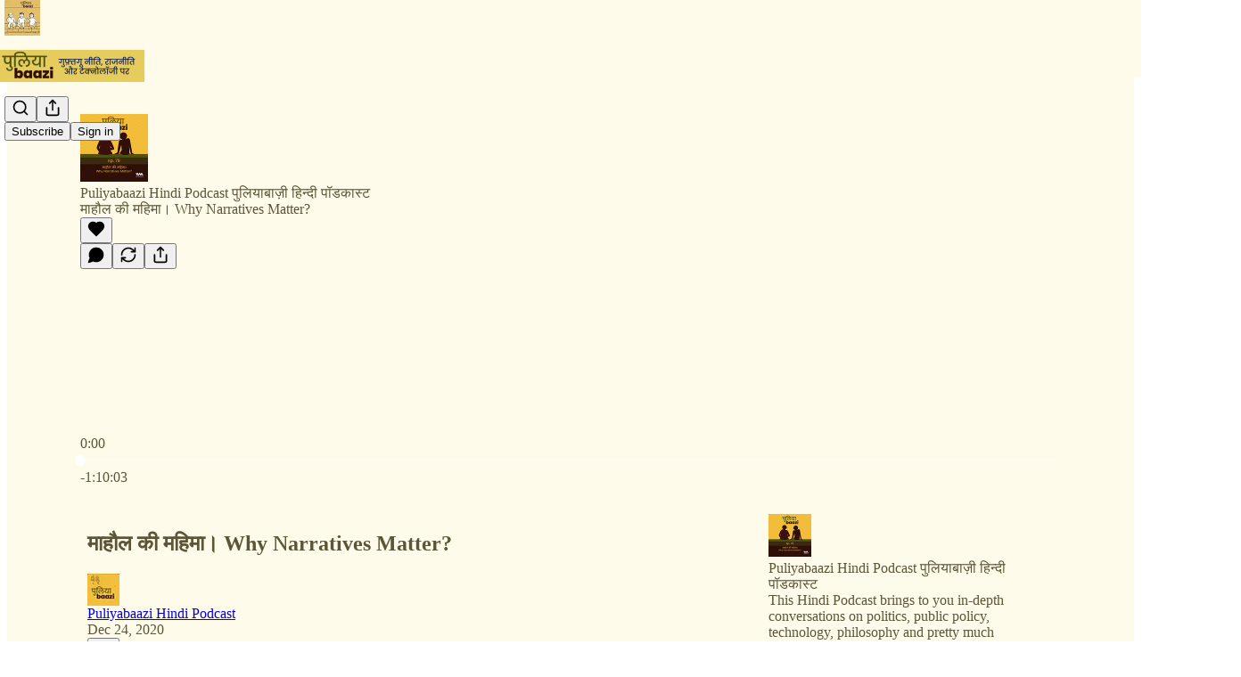

--- FILE ---
content_type: text/html; charset=utf-8
request_url: https://www.puliyabaazi.in/p/why-narratives-matter-252
body_size: 52281
content:
<!DOCTYPE html>
<html lang="en">
    <head>
        <meta charset="utf-8" />
        <meta name="norton-safeweb-site-verification" content="24usqpep0ejc5w6hod3dulxwciwp0djs6c6ufp96av3t4whuxovj72wfkdjxu82yacb7430qjm8adbd5ezlt4592dq4zrvadcn9j9n-0btgdzpiojfzno16-fnsnu7xd" />
        
        <link rel="preconnect" href="https://substackcdn.com" />
        

        
            <title data-rh="true">माहौल की महिमा। Why Narratives Matter?</title>
            
            <meta data-rh="true" name="theme-color" content="#fffbeb"/><meta data-rh="true" name="twitter:player" content="https://www.puliyabaazi.in/embed/podcast/why-narratives-matter-252?autoplay=1"/><meta data-rh="true" name="twitter:player:width" content="1"/><meta data-rh="true" name="twitter:player:height" content="1"/><meta data-rh="true" name="twitter:text:player_width" content="1"/><meta data-rh="true" name="twitter:text:player_height" content="1"/><meta data-rh="true" property="og:type" content="article"/><meta data-rh="true" property="og:title" content="माहौल की महिमा। Why Narratives Matter?"/><meta data-rh="true" name="twitter:title" content="माहौल की महिमा। Why Narratives Matter?"/><meta data-rh="true" name="description" content="Narratives are all around us."/><meta data-rh="true" property="og:description" content="Narratives are all around us."/><meta data-rh="true" name="twitter:description" content="Narratives are all around us."/><meta data-rh="true" property="og:image" content="https://substackcdn.com/image/fetch/$s_!GyeT!,w_1200,h_600,c_fill,f_jpg,q_auto:good,fl_progressive:steep,g_auto/https%3A%2F%2Fsubstack-post-media.s3.amazonaws.com%2Fpublic%2Fimages%2F2ed2f531-0ff8-4488-817f-cd97b806727d_3000x3000.jpeg"/><meta data-rh="true" name="twitter:image" content="https://substackcdn.com/image/fetch/$s_!GyeT!,w_1200,h_600,c_fill,f_jpg,q_auto:good,fl_progressive:steep,g_auto/https%3A%2F%2Fsubstack-post-media.s3.amazonaws.com%2Fpublic%2Fimages%2F2ed2f531-0ff8-4488-817f-cd97b806727d_3000x3000.jpeg"/><meta data-rh="true" name="twitter:card" content="summary_large_image"/><meta data-rh="true" property="interactionStatistic" content="[{&quot;@type&quot;:&quot;InteractionCounter&quot;,&quot;interactionType&quot;:&quot;https://schema.org/LikeAction&quot;,&quot;userInteractionCount&quot;:0},{&quot;@type&quot;:&quot;InteractionCounter&quot;,&quot;interactionType&quot;:&quot;https://schema.org/CommentAction&quot;,&quot;userInteractionCount&quot;:0}]"/>
            
            
        

        

        <style>
          @layer legacy, tailwind, pencraftReset, pencraft;
        </style>

        
        <link rel="preload" as="style" href="https://substackcdn.com/bundle/theme/main.57ec6396ea4b5be03b65.css" />
        
        <link rel="preload" as="style" href="https://substackcdn.com/bundle/theme/color_links.c9908948e2f4e05476e6.css" />
        
        
        
        <link rel="preload" as="font" href="https://fonts.gstatic.com/s/spectral/v13/rnCr-xNNww_2s0amA9M5knjsS_ul.woff2" crossorigin />
        

        
            
                <link rel="stylesheet" type="text/css" href="https://substackcdn.com/bundle/static/css/7276.515964e4.css" />
            
                <link rel="stylesheet" type="text/css" href="https://substackcdn.com/bundle/static/css/70.ad2da59f.css" />
            
                <link rel="stylesheet" type="text/css" href="https://substackcdn.com/bundle/static/css/1266.f7e2249d.css" />
            
                <link rel="stylesheet" type="text/css" href="https://substackcdn.com/bundle/static/css/8577.8d59a919.css" />
            
                <link rel="stylesheet" type="text/css" href="https://substackcdn.com/bundle/static/css/9401.7f3b2593.css" />
            
                <link rel="stylesheet" type="text/css" href="https://substackcdn.com/bundle/static/css/5611.589608fd.css" />
            
                <link rel="stylesheet" type="text/css" href="https://substackcdn.com/bundle/static/css/9336.c869e56d.css" />
            
                <link rel="stylesheet" type="text/css" href="https://substackcdn.com/bundle/static/css/6998.007f4228.css" />
            
                <link rel="stylesheet" type="text/css" href="https://substackcdn.com/bundle/static/css/8877.5fa839f2.css" />
            
                <link rel="stylesheet" type="text/css" href="https://substackcdn.com/bundle/static/css/3727.0b20892a.css" />
            
                <link rel="stylesheet" type="text/css" href="https://substackcdn.com/bundle/static/css/474.b8c2a441.css" />
            
                <link rel="stylesheet" type="text/css" href="https://substackcdn.com/bundle/static/css/main.aba729d8.css" />
            
                <link rel="stylesheet" type="text/css" href="https://substackcdn.com/bundle/static/css/6379.813be60f.css" />
            
                <link rel="stylesheet" type="text/css" href="https://substackcdn.com/bundle/static/css/474.b8c2a441.css" />
            
                <link rel="stylesheet" type="text/css" href="https://substackcdn.com/bundle/static/css/3727.0b20892a.css" />
            
                <link rel="stylesheet" type="text/css" href="https://substackcdn.com/bundle/static/css/8877.5fa839f2.css" />
            
                <link rel="stylesheet" type="text/css" href="https://substackcdn.com/bundle/static/css/6998.007f4228.css" />
            
                <link rel="stylesheet" type="text/css" href="https://substackcdn.com/bundle/static/css/9336.c869e56d.css" />
            
                <link rel="stylesheet" type="text/css" href="https://substackcdn.com/bundle/static/css/5611.589608fd.css" />
            
                <link rel="stylesheet" type="text/css" href="https://substackcdn.com/bundle/static/css/9401.7f3b2593.css" />
            
                <link rel="stylesheet" type="text/css" href="https://substackcdn.com/bundle/static/css/8577.8d59a919.css" />
            
                <link rel="stylesheet" type="text/css" href="https://substackcdn.com/bundle/static/css/1266.f7e2249d.css" />
            
        

        
        
        
        
        <meta name="viewport" content="width=device-width, initial-scale=1, maximum-scale=1, user-scalable=0, viewport-fit=cover" />
        <meta name="author" content="Puliyabaazi Hindi Podcast" />
        <meta property="og:url" content="https://www.puliyabaazi.in/p/why-narratives-matter-252" />
        
        
        <link rel="canonical" href="https://www.puliyabaazi.in/p/why-narratives-matter-252" />
        

        

        

        

        
            
                <link rel="shortcut icon" href="https://substackcdn.com/image/fetch/$s_!fZbz!,f_auto,q_auto:good,fl_progressive:steep/https%3A%2F%2Fsubstack-post-media.s3.amazonaws.com%2Fpublic%2Fimages%2F88ebf19b-140c-40a1-88c8-7fede141806f%2Ffavicon.ico">
            
        
            
                <link rel="icon" type="image/png" sizes="16x16" href="https://substackcdn.com/image/fetch/$s_!0RoD!,f_auto,q_auto:good,fl_progressive:steep/https%3A%2F%2Fsubstack-post-media.s3.amazonaws.com%2Fpublic%2Fimages%2F88ebf19b-140c-40a1-88c8-7fede141806f%2Ffavicon-16x16.png">
            
        
            
                <link rel="icon" type="image/png" sizes="32x32" href="https://substackcdn.com/image/fetch/$s_!8HXo!,f_auto,q_auto:good,fl_progressive:steep/https%3A%2F%2Fsubstack-post-media.s3.amazonaws.com%2Fpublic%2Fimages%2F88ebf19b-140c-40a1-88c8-7fede141806f%2Ffavicon-32x32.png">
            
        
            
                <link rel="icon" type="image/png" sizes="48x48" href="https://substackcdn.com/image/fetch/$s_!wk5X!,f_auto,q_auto:good,fl_progressive:steep/https%3A%2F%2Fsubstack-post-media.s3.amazonaws.com%2Fpublic%2Fimages%2F88ebf19b-140c-40a1-88c8-7fede141806f%2Ffavicon-48x48.png">
            
        
            
                <link rel="apple-touch-icon" sizes="57x57" href="https://substackcdn.com/image/fetch/$s_!WDbU!,f_auto,q_auto:good,fl_progressive:steep/https%3A%2F%2Fsubstack-post-media.s3.amazonaws.com%2Fpublic%2Fimages%2F88ebf19b-140c-40a1-88c8-7fede141806f%2Fapple-touch-icon-57x57.png">
            
        
            
                <link rel="apple-touch-icon" sizes="60x60" href="https://substackcdn.com/image/fetch/$s_!3FGo!,f_auto,q_auto:good,fl_progressive:steep/https%3A%2F%2Fsubstack-post-media.s3.amazonaws.com%2Fpublic%2Fimages%2F88ebf19b-140c-40a1-88c8-7fede141806f%2Fapple-touch-icon-60x60.png">
            
        
            
                <link rel="apple-touch-icon" sizes="72x72" href="https://substackcdn.com/image/fetch/$s_!bag0!,f_auto,q_auto:good,fl_progressive:steep/https%3A%2F%2Fsubstack-post-media.s3.amazonaws.com%2Fpublic%2Fimages%2F88ebf19b-140c-40a1-88c8-7fede141806f%2Fapple-touch-icon-72x72.png">
            
        
            
                <link rel="apple-touch-icon" sizes="76x76" href="https://substackcdn.com/image/fetch/$s_!6DwN!,f_auto,q_auto:good,fl_progressive:steep/https%3A%2F%2Fsubstack-post-media.s3.amazonaws.com%2Fpublic%2Fimages%2F88ebf19b-140c-40a1-88c8-7fede141806f%2Fapple-touch-icon-76x76.png">
            
        
            
                <link rel="apple-touch-icon" sizes="114x114" href="https://substackcdn.com/image/fetch/$s_!qNGt!,f_auto,q_auto:good,fl_progressive:steep/https%3A%2F%2Fsubstack-post-media.s3.amazonaws.com%2Fpublic%2Fimages%2F88ebf19b-140c-40a1-88c8-7fede141806f%2Fapple-touch-icon-114x114.png">
            
        
            
                <link rel="apple-touch-icon" sizes="120x120" href="https://substackcdn.com/image/fetch/$s_!Cm2p!,f_auto,q_auto:good,fl_progressive:steep/https%3A%2F%2Fsubstack-post-media.s3.amazonaws.com%2Fpublic%2Fimages%2F88ebf19b-140c-40a1-88c8-7fede141806f%2Fapple-touch-icon-120x120.png">
            
        
            
                <link rel="apple-touch-icon" sizes="144x144" href="https://substackcdn.com/image/fetch/$s_!Q3Bx!,f_auto,q_auto:good,fl_progressive:steep/https%3A%2F%2Fsubstack-post-media.s3.amazonaws.com%2Fpublic%2Fimages%2F88ebf19b-140c-40a1-88c8-7fede141806f%2Fapple-touch-icon-144x144.png">
            
        
            
                <link rel="apple-touch-icon" sizes="152x152" href="https://substackcdn.com/image/fetch/$s_!3Ydz!,f_auto,q_auto:good,fl_progressive:steep/https%3A%2F%2Fsubstack-post-media.s3.amazonaws.com%2Fpublic%2Fimages%2F88ebf19b-140c-40a1-88c8-7fede141806f%2Fapple-touch-icon-152x152.png">
            
        
            
                <link rel="apple-touch-icon" sizes="167x167" href="https://substackcdn.com/image/fetch/$s_!RAvZ!,f_auto,q_auto:good,fl_progressive:steep/https%3A%2F%2Fsubstack-post-media.s3.amazonaws.com%2Fpublic%2Fimages%2F88ebf19b-140c-40a1-88c8-7fede141806f%2Fapple-touch-icon-167x167.png">
            
        
            
                <link rel="apple-touch-icon" sizes="180x180" href="https://substackcdn.com/image/fetch/$s_!_TYY!,f_auto,q_auto:good,fl_progressive:steep/https%3A%2F%2Fsubstack-post-media.s3.amazonaws.com%2Fpublic%2Fimages%2F88ebf19b-140c-40a1-88c8-7fede141806f%2Fapple-touch-icon-180x180.png">
            
        
            
                <link rel="apple-touch-icon" sizes="1024x1024" href="https://substackcdn.com/image/fetch/$s_!STwZ!,f_auto,q_auto:good,fl_progressive:steep/https%3A%2F%2Fsubstack-post-media.s3.amazonaws.com%2Fpublic%2Fimages%2F88ebf19b-140c-40a1-88c8-7fede141806f%2Fapple-touch-icon-1024x1024.png">
            
        
            
        
            
        
            
        

        

        
            <link rel="alternate" type="application/rss+xml" href="/feed" title="पुलियाबाज़ी Puliyabaazi"/>
        

        
        
          <style>
            @font-face{font-family:'Spectral';font-style:italic;font-weight:400;font-display:fallback;src:url(https://fonts.gstatic.com/s/spectral/v13/rnCt-xNNww_2s0amA9M8on7mTNmnUHowCw.woff2) format('woff2');unicode-range:U+0301,U+0400-045F,U+0490-0491,U+04B0-04B1,U+2116}@font-face{font-family:'Spectral';font-style:italic;font-weight:400;font-display:fallback;src:url(https://fonts.gstatic.com/s/spectral/v13/rnCt-xNNww_2s0amA9M8onXmTNmnUHowCw.woff2) format('woff2');unicode-range:U+0102-0103,U+0110-0111,U+0128-0129,U+0168-0169,U+01A0-01A1,U+01AF-01B0,U+0300-0301,U+0303-0304,U+0308-0309,U+0323,U+0329,U+1EA0-1EF9,U+20AB}@font-face{font-family:'Spectral';font-style:italic;font-weight:400;font-display:fallback;src:url(https://fonts.gstatic.com/s/spectral/v13/rnCt-xNNww_2s0amA9M8onTmTNmnUHowCw.woff2) format('woff2');unicode-range:U+0100-02AF,U+0304,U+0308,U+0329,U+1E00-1E9F,U+1EF2-1EFF,U+2020,U+20A0-20AB,U+20AD-20CF,U+2113,U+2C60-2C7F,U+A720-A7FF}@font-face{font-family:'Spectral';font-style:italic;font-weight:400;font-display:fallback;src:url(https://fonts.gstatic.com/s/spectral/v13/rnCt-xNNww_2s0amA9M8onrmTNmnUHo.woff2) format('woff2');unicode-range:U+0000-00FF,U+0131,U+0152-0153,U+02BB-02BC,U+02C6,U+02DA,U+02DC,U+0304,U+0308,U+0329,U+2000-206F,U+2074,U+20AC,U+2122,U+2191,U+2193,U+2212,U+2215,U+FEFF,U+FFFD}@font-face{font-family:'Spectral';font-style:normal;font-weight:400;font-display:fallback;src:url(https://fonts.gstatic.com/s/spectral/v13/rnCr-xNNww_2s0amA9M9knjsS_ulYHs.woff2) format('woff2');unicode-range:U+0301,U+0400-045F,U+0490-0491,U+04B0-04B1,U+2116}@font-face{font-family:'Spectral';font-style:normal;font-weight:400;font-display:fallback;src:url(https://fonts.gstatic.com/s/spectral/v13/rnCr-xNNww_2s0amA9M2knjsS_ulYHs.woff2) format('woff2');unicode-range:U+0102-0103,U+0110-0111,U+0128-0129,U+0168-0169,U+01A0-01A1,U+01AF-01B0,U+0300-0301,U+0303-0304,U+0308-0309,U+0323,U+0329,U+1EA0-1EF9,U+20AB}@font-face{font-family:'Spectral';font-style:normal;font-weight:400;font-display:fallback;src:url(https://fonts.gstatic.com/s/spectral/v13/rnCr-xNNww_2s0amA9M3knjsS_ulYHs.woff2) format('woff2');unicode-range:U+0100-02AF,U+0304,U+0308,U+0329,U+1E00-1E9F,U+1EF2-1EFF,U+2020,U+20A0-20AB,U+20AD-20CF,U+2113,U+2C60-2C7F,U+A720-A7FF}@font-face{font-family:'Spectral';font-style:normal;font-weight:400;font-display:fallback;src:url(https://fonts.gstatic.com/s/spectral/v13/rnCr-xNNww_2s0amA9M5knjsS_ul.woff2) format('woff2');unicode-range:U+0000-00FF,U+0131,U+0152-0153,U+02BB-02BC,U+02C6,U+02DA,U+02DC,U+0304,U+0308,U+0329,U+2000-206F,U+2074,U+20AC,U+2122,U+2191,U+2193,U+2212,U+2215,U+FEFF,U+FFFD}@font-face{font-family:'Spectral';font-style:normal;font-weight:600;font-display:fallback;src:url(https://fonts.gstatic.com/s/spectral/v13/rnCs-xNNww_2s0amA9vmtm3FafaPWnIIMrY.woff2) format('woff2');unicode-range:U+0301,U+0400-045F,U+0490-0491,U+04B0-04B1,U+2116}@font-face{font-family:'Spectral';font-style:normal;font-weight:600;font-display:fallback;src:url(https://fonts.gstatic.com/s/spectral/v13/rnCs-xNNww_2s0amA9vmtm3OafaPWnIIMrY.woff2) format('woff2');unicode-range:U+0102-0103,U+0110-0111,U+0128-0129,U+0168-0169,U+01A0-01A1,U+01AF-01B0,U+0300-0301,U+0303-0304,U+0308-0309,U+0323,U+0329,U+1EA0-1EF9,U+20AB}@font-face{font-family:'Spectral';font-style:normal;font-weight:600;font-display:fallback;src:url(https://fonts.gstatic.com/s/spectral/v13/rnCs-xNNww_2s0amA9vmtm3PafaPWnIIMrY.woff2) format('woff2');unicode-range:U+0100-02AF,U+0304,U+0308,U+0329,U+1E00-1E9F,U+1EF2-1EFF,U+2020,U+20A0-20AB,U+20AD-20CF,U+2113,U+2C60-2C7F,U+A720-A7FF}@font-face{font-family:'Spectral';font-style:normal;font-weight:600;font-display:fallback;src:url(https://fonts.gstatic.com/s/spectral/v13/rnCs-xNNww_2s0amA9vmtm3BafaPWnII.woff2) format('woff2');unicode-range:U+0000-00FF,U+0131,U+0152-0153,U+02BB-02BC,U+02C6,U+02DA,U+02DC,U+0304,U+0308,U+0329,U+2000-206F,U+2074,U+20AC,U+2122,U+2191,U+2193,U+2212,U+2215,U+FEFF,U+FFFD}
            
          </style>
        
        

        <style>:root{--color_theme_bg_pop:#81964A;--background_pop:#81964A;--color_theme_bg_web:#fffbeb;--cover_bg_color:#fffbeb;--cover_bg_color_secondary:#f0ecdd;--background_pop_darken:#728542;--print_on_pop:#ffffff;--color_theme_bg_pop_darken:#728542;--color_theme_print_on_pop:#ffffff;--color_theme_bg_pop_20:rgba(129, 150, 74, 0.2);--color_theme_bg_pop_30:rgba(129, 150, 74, 0.3);--print_pop:#81964a;--color_theme_accent:#81964a;--cover_print_primary:#363737;--cover_print_secondary:#757575;--cover_print_tertiary:#b6b6b6;--cover_border_color:#81964a;--font_family_headings_preset:'SF Pro Display', -apple-system, system-ui, BlinkMacSystemFont, 'Inter', 'Segoe UI', Roboto, Helvetica, Arial, sans-serif, 'Apple Color Emoji', 'Segoe UI Emoji', 'Segoe UI Symbol';--font_weight_headings_preset:700;--font_family_body_preset:Spectral,sans-serif;--font_weight_body_preset:400;--font_size_body_offset:1px;--font_preset_heading:sans;--font_preset_body:classic_serif;--home_hero:podcast;--home_posts:custom;--home_show_top_posts:true;--web_bg_color:#fffbeb;--background_contrast_1:#f0ecdd;--background_contrast_2:#ddd9cb;--background_contrast_3:#b7b4a9;--background_contrast_4:#929087;--background_contrast_5:#514f4a;--color_theme_bg_contrast_1:#f0ecdd;--color_theme_bg_contrast_2:#ddd9cb;--color_theme_bg_contrast_3:#b7b4a9;--color_theme_bg_contrast_4:#929087;--color_theme_bg_contrast_5:#514f4a;--color_theme_bg_elevated:#fffbeb;--color_theme_bg_elevated_secondary:#f0ecdd;--color_theme_bg_elevated_tertiary:#ddd9cb;--color_theme_detail:#e6e2d4;--background_contrast_pop:rgba(129, 150, 74, 0.4);--color_theme_bg_contrast_pop:rgba(129, 150, 74, 0.4);--theme_bg_is_dark:0;--print_on_web_bg_color:hsl(47.99999999999996, 25.68807339449542%, 28.84313725490196%);--print_secondary_on_web_bg_color:#86857f;--background_pop_rgb:129, 150, 74;--color_theme_bg_pop_rgb:129, 150, 74;--color_theme_accent_rgb:129, 150, 74;}</style>

        
            <link rel="stylesheet" href="https://substackcdn.com/bundle/theme/main.57ec6396ea4b5be03b65.css" />
        
            <link rel="stylesheet" href="https://substackcdn.com/bundle/theme/color_links.c9908948e2f4e05476e6.css" />
        

        <style></style>

        

        

        

        
    </head>

    <body class="">
        

        

        

        

        

        

        <div id="entry">
            <div id="main" class="main typography use-theme-bg"><div class="pencraft pc-display-contents pc-reset pubTheme-yiXxQA"><div data-testid="navbar" class="main-menu"><div class="mainMenuContent-DME8DR"><div style="position:relative;height:87px;" class="pencraft pc-display-flex pc-gap-12 pc-paddingLeft-20 pc-paddingRight-20 pc-justifyContent-space-between pc-alignItems-center pc-reset border-bottom-detail-k1F6C4 topBar-pIF0J1"><div style="flex-basis:0px;flex-grow:1;" class="logoContainer-p12gJb"><a href="/" native class="pencraft pc-display-contents pc-reset"><div draggable="false" class="pencraft pc-display-flex pc-position-relative pc-reset"><div style="width:40px;height:40px;" class="pencraft pc-display-flex pc-reset bg-white-ZBV5av pc-borderRadius-sm overflow-hidden-WdpwT6 sizing-border-box-DggLA4"><picture><source type="image/webp" srcset="https://substackcdn.com/image/fetch/$s_!EgM3!,w_80,h_80,c_fill,f_webp,q_auto:good,fl_progressive:steep,g_auto/https%3A%2F%2Fsubstack-post-media.s3.amazonaws.com%2Fpublic%2Fimages%2F3735e7cc-5be1-4ca8-b6b1-7670b2bc56df_1280x1280.png"/><img src="https://substackcdn.com/image/fetch/$s_!EgM3!,w_80,h_80,c_fill,f_auto,q_auto:good,fl_progressive:steep,g_auto/https%3A%2F%2Fsubstack-post-media.s3.amazonaws.com%2Fpublic%2Fimages%2F3735e7cc-5be1-4ca8-b6b1-7670b2bc56df_1280x1280.png" sizes="100vw" alt="पुलियाबाज़ी Puliyabaazi" width="80" height="80" style="width:40px;height:40px;" draggable="false" class="img-OACg1c object-fit-cover-u4ReeV pencraft pc-reset"/></picture></div></div></a></div><div style="flex-grow:0;" class="titleContainer-DJYq5v"><h1 class="pencraft pc-reset font-pub-headings-FE5byy reset-IxiVJZ title-oOnUGd titleWithWordmark-GfqxEZ"><a href="/" class="pencraft pc-display-contents pc-reset"><img alt="पुलियाबाज़ी Puliyabaazi" src="https://substackcdn.com/image/fetch/$s_!1GJp!,e_trim:10:white/e_trim:10:transparent/h_72,c_limit,f_auto,q_auto:good,fl_progressive:steep/https%3A%2F%2Fsubstack-post-media.s3.amazonaws.com%2Fpublic%2Fimages%2F2d836d97-7ce8-4caa-9961-1f5863e5c6ce_1800x400.jpeg" style="display:block;height:36px;"/></a></h1></div><div style="flex-basis:0px;flex-grow:1;" class="pencraft pc-display-flex pc-justifyContent-flex-end pc-alignItems-center pc-reset"><div class="buttonsContainer-SJBuep"><div class="pencraft pc-display-flex pc-gap-8 pc-justifyContent-flex-end pc-alignItems-center pc-reset navbar-buttons"><div class="pencraft pc-display-flex pc-gap-4 pc-reset"><span data-state="closed"><button tabindex="0" type="button" aria-label="Search" class="pencraft pc-reset pencraft iconButton-mq_Et5 iconButtonBase-dJGHgN buttonBase-GK1x3M buttonStyle-r7yGCK size_md-gCDS3o priority_tertiary-rlke8z"><svg xmlns="http://www.w3.org/2000/svg" width="20" height="20" viewBox="0 0 24 24" fill="none" stroke="currentColor" stroke-width="2" stroke-linecap="round" stroke-linejoin="round" class="lucide lucide-search"><circle cx="11" cy="11" r="8"></circle><path d="m21 21-4.3-4.3"></path></svg></button></span><button tabindex="0" type="button" aria-label="Share Publication" id="headlessui-menu-button-P0-5" aria-haspopup="menu" aria-expanded="false" data-headlessui-state class="pencraft pc-reset pencraft iconButton-mq_Et5 iconButtonBase-dJGHgN buttonBase-GK1x3M buttonStyle-r7yGCK size_md-gCDS3o priority_tertiary-rlke8z"><svg xmlns="http://www.w3.org/2000/svg" width="20" height="20" viewBox="0 0 24 24" fill="none" stroke="currentColor" stroke-width="2" stroke-linecap="round" stroke-linejoin="round" class="lucide lucide-share"><path d="M4 12v8a2 2 0 0 0 2 2h12a2 2 0 0 0 2-2v-8"></path><polyline points="16 6 12 2 8 6"></polyline><line x1="12" x2="12" y1="2" y2="15"></line></svg></button></div><button tabindex="0" type="button" data-testid="noncontributor-cta-button" class="pencraft pc-reset pencraft buttonBase-GK1x3M buttonText-X0uSmG buttonStyle-r7yGCK priority_primary-RfbeYt size_md-gCDS3o">Subscribe</button><button tabindex="0" type="button" native data-href="https://substack.com/sign-in?redirect=%2Fp%2Fwhy-narratives-matter-252&amp;for_pub=puliyabaazi" class="pencraft pc-reset pencraft buttonBase-GK1x3M buttonText-X0uSmG buttonStyle-r7yGCK priority_tertiary-rlke8z size_md-gCDS3o">Sign in</button></div></div></div></div></div><div style="height:88px;"></div></div></div><div><script type="application/ld+json">{"@context":"https://schema.org","@type":"NewsArticle","url":"https://www.puliyabaazi.in/p/why-narratives-matter-252","mainEntityOfPage":"https://www.puliyabaazi.in/p/why-narratives-matter-252","headline":"\u092E\u093E\u0939\u094C\u0932 \u0915\u0940 \u092E\u0939\u093F\u092E\u093E\u0964 Why Narratives Matter?","description":"Narratives are all around us.","image":[],"datePublished":"2020-12-24T00:35:01+00:00","dateModified":"2020-12-24T00:35:01+00:00","isAccessibleForFree":true,"author":[{"@type":"Person","name":"Puliyabaazi Hindi Podcast","url":"https://substack.com/@puliyabaazi","description":"This Hindi Podcast brings you in-depth conversations on politics, public policy, technology, philosophy, and pretty much everything else that is interesting.","identifier":"user:210797177","image":{"@type":"ImageObject","contentUrl":"https://substackcdn.com/image/fetch/$s_!23DK!,f_auto,q_auto:good,fl_progressive:steep/https%3A%2F%2Fsubstack-post-media.s3.amazonaws.com%2Fpublic%2Fimages%2Fb9da301f-3311-44d2-8c5c-6b7f0556fe64_305x305.jpeg","thumbnailUrl":"https://substackcdn.com/image/fetch/$s_!23DK!,w_128,h_128,c_limit,f_auto,q_auto:good,fl_progressive:steep/https%3A%2F%2Fsubstack-post-media.s3.amazonaws.com%2Fpublic%2Fimages%2Fb9da301f-3311-44d2-8c5c-6b7f0556fe64_305x305.jpeg"}}],"publisher":{"@type":"Organization","name":"\u092A\u0941\u0932\u093F\u092F\u093E\u092C\u093E\u091C\u093C\u0940 Puliyabaazi","url":"https://www.puliyabaazi.in","description":"\u092A\u0947\u091A\u0940\u0926\u093E \u0935\u093F\u0937\u092F\u094B\u0902 \u092A\u0930 \u0938\u0930\u0932 \u092D\u093E\u0937\u093E \u092E\u0947\u0902 \u092C\u093E\u0924\u091A\u0940\u0924\u0964 High-quality articles and conversations in Hindi on public policy, economics, technology, and society. ","interactionStatistic":{"@type":"InteractionCounter","name":"Subscribers","interactionType":"https://schema.org/SubscribeAction","userInteractionCount":1000},"identifier":"pub:2385534","logo":{"@type":"ImageObject","url":"https://substackcdn.com/image/fetch/$s_!EgM3!,f_auto,q_auto:good,fl_progressive:steep/https%3A%2F%2Fsubstack-post-media.s3.amazonaws.com%2Fpublic%2Fimages%2F3735e7cc-5be1-4ca8-b6b1-7670b2bc56df_1280x1280.png","contentUrl":"https://substackcdn.com/image/fetch/$s_!EgM3!,f_auto,q_auto:good,fl_progressive:steep/https%3A%2F%2Fsubstack-post-media.s3.amazonaws.com%2Fpublic%2Fimages%2F3735e7cc-5be1-4ca8-b6b1-7670b2bc56df_1280x1280.png","thumbnailUrl":"https://substackcdn.com/image/fetch/$s_!EgM3!,w_128,h_128,c_limit,f_auto,q_auto:good,fl_progressive:steep/https%3A%2F%2Fsubstack-post-media.s3.amazonaws.com%2Fpublic%2Fimages%2F3735e7cc-5be1-4ca8-b6b1-7670b2bc56df_1280x1280.png"},"image":{"@type":"ImageObject","url":"https://substackcdn.com/image/fetch/$s_!EgM3!,f_auto,q_auto:good,fl_progressive:steep/https%3A%2F%2Fsubstack-post-media.s3.amazonaws.com%2Fpublic%2Fimages%2F3735e7cc-5be1-4ca8-b6b1-7670b2bc56df_1280x1280.png","contentUrl":"https://substackcdn.com/image/fetch/$s_!EgM3!,f_auto,q_auto:good,fl_progressive:steep/https%3A%2F%2Fsubstack-post-media.s3.amazonaws.com%2Fpublic%2Fimages%2F3735e7cc-5be1-4ca8-b6b1-7670b2bc56df_1280x1280.png","thumbnailUrl":"https://substackcdn.com/image/fetch/$s_!EgM3!,w_128,h_128,c_limit,f_auto,q_auto:good,fl_progressive:steep/https%3A%2F%2Fsubstack-post-media.s3.amazonaws.com%2Fpublic%2Fimages%2F3735e7cc-5be1-4ca8-b6b1-7670b2bc56df_1280x1280.png"}}}</script><div aria-label="Post" role="main" class="single-post-container"><div><div class="single-post"><div class="pencraft pc-display-contents pc-reset pubTheme-yiXxQA"><article class="typography podcast-post post shows-post"><div class="visibility-check"></div><div><div class="player-wrapper-outer-eAOhcD"><div class="player-wrapper-inner-KUdif0"><div class="pencraft pc-display-contents pc-reset dark-theme"><div style="min-height:400px;" class="pencraft pc-position-relative pc-reset"><div style="background-image:url(https://substackcdn.com/image/fetch/$s_!jYo2!,f_auto,q_auto:good,fl_progressive:steep/https%3A%2F%2Fsubstack-post-media.s3.amazonaws.com%2Fpublic%2Fimages%2Fa17440b1-9fcb-4b92-8999-3a6ff97ff1f3_1400x1400.png);" class="pencraft pc-display-flex pc-position-absolute pc-inset-0 pc-reset pc-borderRadius-md backgroundImage-Eijlhi"></div><div style="backdrop-filter:blur(120px);-webkit-backdrop-filter:blur(120px);-webkit-filter:brightness(0.7);filter:brightness(0.7);background:linear-gradient(180deg, rgba(89,76,47,0.75), rgba(89,76,47,0.75)), var(--color-dark-bg-secondary);" class="pencraft pc-display-flex pc-position-absolute pc-inset-0 pc-reset pc-borderRadius-md"></div><div class="pencraft pc-display-flex pc-flexDirection-column pc-position-absolute pc-inset-0 pc-reset"><div class="pencraft pc-display-flex pc-justifyContent-space-between pc-alignItems-stretch pc-reset flex-grow-rzmknG"><div class="pencraft pc-padding-24 pc-reset flex-grow-rzmknG overflow-hidden-WdpwT6"><div class="pencraft pc-display-flex pc-gap-16 pc-alignItems-center pc-alignSelf-flex-start pc-reset flex-grow-rzmknG header-PjQum5"><a href="https://www.puliyabaazi.in" native style="width:76px;height:76px;"><img src="https://substackcdn.com/image/fetch/$s_!GyeT!,w_152,h_152,c_fill,f_auto,q_auto:good,fl_progressive:steep,g_auto/https%3A%2F%2Fsubstack-post-media.s3.amazonaws.com%2Fpublic%2Fimages%2F2ed2f531-0ff8-4488-817f-cd97b806727d_3000x3000.jpeg" width="76" height="76" alt="पुलियाबाज़ी Puliyabaazi" name="पुलियाबाज़ी Puliyabaazi" class="pencraft pc-reset outline-detail-vcQLyr pub-logo-m0IFm6 static-XUAQjT"/></a><div class="pencraft pc-display-flex pc-flexDirection-column pc-gap-4 pc-minWidth-0 pc-reset flex-grow-rzmknG"><div class="pencraft pc-reset overflow-hidden-WdpwT6 ellipsis-Jb8om8 color-vibrance-secondary-k5eqjt line-height-20-t4M0El font-text-qe4AeH size-13-hZTUKr weight-regular-mUq6Gb reset-IxiVJZ">Puliyabaazi Hindi Podcast पुलियाबाज़ी हिन्दी पॉडकास्ट</div><div style="max-width:460px;" class="pencraft pc-reset overflow-hidden-WdpwT6 ellipsis-Jb8om8 color-vibrance-primary-KHCdqV line-height-20-t4M0El font-text-qe4AeH size-15-Psle70 weight-medium-fw81nC reset-IxiVJZ">माहौल की महिमा। Why Narratives Matter?</div></div></div></div><div class="pencraft pc-display-flex pc-paddingLeft-24 pc-paddingRight-24 pc-alignItems-center pc-reset"><div class="post-ufi style-large-on-dark themed vertically-stacked"><div class="like-button-container post-ufi-button style-large-on-dark"><button tabindex="0" type="button" aria-label="Like" aria-pressed="false" class="pencraft pc-reset pencraft post-ufi-button style-large-on-dark state-disabled no-label with-border"><svg role="img" style="height:20px;width:20px;" width="20" height="20" viewBox="0 0 24 24" fill="#000000" stroke-width="2" stroke="#000" xmlns="http://www.w3.org/2000/svg" class="icon"><g><title></title><svg xmlns="http://www.w3.org/2000/svg" width="24" height="24" viewBox="0 0 24 24" stroke-width="2" stroke-linecap="round" stroke-linejoin="round" class="lucide lucide-heart"><path d="M19 14c1.49-1.46 3-3.21 3-5.5A5.5 5.5 0 0 0 16.5 3c-1.76 0-3 .5-4.5 2-1.5-1.5-2.74-2-4.5-2A5.5 5.5 0 0 0 2 8.5c0 2.3 1.5 4.05 3 5.5l7 7Z"></path></svg></g></svg></button></div><button tabindex="0" type="button" aria-label="View comments (0)" data-href="https://www.puliyabaazi.in/p/why-narratives-matter-252/comments" class="pencraft pc-reset pencraft post-ufi-button style-large-on-dark post-ufi-comment-button no-label with-border"><svg role="img" style="height:20px;width:20px;" width="20" height="20" viewBox="0 0 24 24" fill="#000000" stroke-width="2" stroke="#000" xmlns="http://www.w3.org/2000/svg" class="icon"><g><title></title><svg xmlns="http://www.w3.org/2000/svg" width="24" height="24" viewBox="0 0 24 24" stroke-width="2" stroke-linecap="round" stroke-linejoin="round" class="lucide lucide-message-circle"><path d="M7.9 20A9 9 0 1 0 4 16.1L2 22Z"></path></svg></g></svg></button><button tabindex="0" type="button" class="pencraft pc-reset pencraft post-ufi-button style-large-on-dark no-label with-border"><svg role="img" style="height:20px;width:20px;" width="20" height="20" viewBox="0 0 24 24" fill="none" stroke-width="2" stroke="#000" xmlns="http://www.w3.org/2000/svg" class="icon"><g><title></title><path d="M21 3V8M21 8H16M21 8L18 5.29962C16.7056 4.14183 15.1038 3.38328 13.3879 3.11547C11.6719 2.84766 9.9152 3.08203 8.32951 3.79031C6.74382 4.49858 5.39691 5.65051 4.45125 7.10715C3.5056 8.5638 3.00158 10.2629 3 11.9996M3 21V16M3 16H8M3 16L6 18.7C7.29445 19.8578 8.89623 20.6163 10.6121 20.8841C12.3281 21.152 14.0848 20.9176 15.6705 20.2093C17.2562 19.501 18.6031 18.3491 19.5487 16.8925C20.4944 15.4358 20.9984 13.7367 21 12" stroke-linecap="round" stroke-linejoin="round"></path></g></svg></button><button tabindex="0" type="button" data-href="javascript:void(0)" class="pencraft pc-reset pencraft post-ufi-button style-large-on-dark no-label with-border"><svg xmlns="http://www.w3.org/2000/svg" width="20" height="20" viewBox="0 0 24 24" fill="none" stroke="currentColor" stroke-width="2" stroke-linecap="round" stroke-linejoin="round" class="lucide lucide-share icon"><path d="M4 12v8a2 2 0 0 0 2 2h12a2 2 0 0 0 2-2v-8"></path><polyline points="16 6 12 2 8 6"></polyline><line x1="12" x2="12" y1="2" y2="15"></line></svg></button></div></div></div><div class="pencraft pc-display-flex pc-flexDirection-column pc-paddingLeft-16 pc-paddingRight-16 pc-position-absolute pc-reset controlsCentered-TEIxxh"><div class="pencraft pc-display-flex pc-gap-20 pc-justifyContent-space-between pc-alignItems-center pc-reset"><div style="width:60px;" role="button" aria-label="Change playback speed. Current speed is 1 times" class="pencraft pc-display-flex pc-justifyContent-center pc-reset"><div aria-hidden="true" class="pencraft pc-reset color-vibrance-secondary-k5eqjt line-height-24-jnGwiv font-text-qe4AeH size-17-JHHggF weight-medium-fw81nC reset-IxiVJZ playbackRate-o33VkZ">1×</div></div><div class="pencraft pc-display-flex pc-gap-32 pc-alignItems-center pc-reset"><div role="button" aria-label="Skip backward 15 seconds" class="skip-button-jgLOBO"><svg role="img" style="height:32px;width:29.09090909090909px;" width="29.09090909090909" height="32" viewBox="0 0 20 22" fill="white" stroke-width="1.8" stroke="none" xmlns="http://www.w3.org/2000/svg" class="skip-icon-YsbexL"><g><title></title><path d="M0 11.8557C0 13.2164 0.260417 14.4989 0.78125 15.7034C1.30208 16.9078 2.02148 17.969 2.93945 18.887C3.85742 19.7984 4.91536 20.5146 6.11328 21.0354C7.31771 21.5562 8.60026 21.8166 9.96094 21.8166C11.3216 21.8166 12.6009 21.5562 13.7988 21.0354C15.0033 20.5146 16.0645 19.7984 16.9824 18.887C17.9004 17.969 18.6198 16.9078 19.1406 15.7034C19.6615 14.4989 19.9219 13.2164 19.9219 11.8557C19.9219 10.6578 19.7168 9.51846 19.3066 8.43773C18.8965 7.357 18.3236 6.38044 17.5879 5.50805C16.8587 4.62914 16.0026 3.89672 15.0195 3.31078C14.043 2.71833 12.985 2.30818 11.8457 2.08031V0.693592C11.8457 0.342029 11.7448 0.12393 11.543 0.039295C11.3411 -0.0453404 11.1068 0.00674294 10.8398 0.195545L7.72461 2.37328C7.49674 2.52953 7.38281 2.71182 7.38281 2.92015C7.38281 3.12849 7.49674 3.31403 7.72461 3.47679L10.8301 5.6643C11.097 5.85961 11.3314 5.91495 11.5332 5.83031C11.7415 5.73916 11.8457 5.51781 11.8457 5.16625V3.77953C12.7702 3.98786 13.6198 4.33943 14.3945 4.83422C15.1758 5.32901 15.8529 5.93448 16.4258 6.65062C17.0052 7.36677 17.4544 8.16755 17.7734 9.05297C18.0924 9.93187 18.252 10.8661 18.252 11.8557C18.252 13.008 18.0371 14.0888 17.6074 15.0979C17.1842 16.1005 16.5918 16.9827 15.8301 17.7444C15.0749 18.4996 14.196 19.0888 13.1934 19.512C12.1908 19.9416 11.1133 20.1565 9.96094 20.1565C8.80859 20.1565 7.72786 19.9416 6.71875 19.512C5.71615 19.0888 4.83398 18.4996 4.07227 17.7444C3.31706 16.9827 2.72461 16.1005 2.29492 15.0979C1.87174 14.0888 1.66016 13.008 1.66016 11.8557C1.66016 10.9312 1.80339 10.0523 2.08984 9.21898C2.3763 8.37914 2.77669 7.61416 3.29102 6.92406C3.80534 6.23396 4.40755 5.64151 5.09766 5.14672C5.29948 4.99698 5.42643 4.81469 5.47852 4.59984C5.53711 4.385 5.50456 4.17666 5.38086 3.97484C5.25716 3.77953 5.07812 3.66234 4.84375 3.62328C4.60938 3.57771 4.38477 3.6363 4.16992 3.79906C3.33008 4.40453 2.59766 5.12719 1.97266 5.96703C1.34766 6.80036 0.86263 7.71833 0.517578 8.72094C0.172526 9.71703 0 10.762 0 11.8557ZM7.10938 15.8596C7.29818 15.8596 7.44792 15.801 7.55859 15.6838C7.66927 15.5601 7.72461 15.3941 7.72461 15.1858V9.02367C7.72461 8.76976 7.66602 8.58096 7.54883 8.45726C7.43164 8.32706 7.26237 8.26195 7.04102 8.26195C6.9043 8.26195 6.77734 8.28799 6.66016 8.34008C6.54297 8.38565 6.39648 8.46703 6.2207 8.58422L4.88281 9.49242C4.77214 9.57055 4.6875 9.65844 4.62891 9.75609C4.57682 9.84724 4.55078 9.94815 4.55078 10.0588C4.55078 10.2216 4.60612 10.3616 4.7168 10.4787C4.82747 10.5959 4.96094 10.6545 5.11719 10.6545C5.21484 10.6545 5.29622 10.6415 5.36133 10.6155C5.42643 10.5894 5.5013 10.5406 5.58594 10.469L6.52344 9.78539H6.50391V15.1858C6.50391 15.3876 6.55924 15.5504 6.66992 15.6741C6.7806 15.7978 6.92708 15.8596 7.10938 15.8596ZM12.0703 15.9768C12.8776 15.9768 13.5254 15.7392 14.0137 15.2639C14.5085 14.7821 14.7559 14.1474 14.7559 13.3596C14.7559 12.6435 14.5378 12.0543 14.1016 11.592C13.6654 11.1298 13.099 10.8987 12.4023 10.8987C12.0898 10.8987 11.7839 10.9703 11.4844 11.1135C11.1914 11.2567 10.9798 11.4521 10.8496 11.6995H10.8984L11.0742 9.49242H13.9941C14.1374 9.49242 14.2611 9.44034 14.3652 9.33617C14.4759 9.232 14.5312 9.09528 14.5312 8.92601C14.5312 8.76325 14.4759 8.63305 14.3652 8.53539C14.2611 8.43122 14.1374 8.37914 13.9941 8.37914H10.8789C10.3646 8.37914 10.0846 8.64932 10.0391 9.18969L9.82422 12.0022C9.80469 12.2431 9.85352 12.4254 9.9707 12.5491C10.0879 12.6662 10.2539 12.7248 10.4688 12.7248C10.625 12.7248 10.752 12.7053 10.8496 12.6662C10.9473 12.6272 11.0645 12.5556 11.2012 12.4514C11.39 12.2821 11.5658 12.1617 11.7285 12.0901C11.8913 12.012 12.0703 11.9729 12.2656 11.9729C12.6432 11.9729 12.9492 12.1031 13.1836 12.3635C13.418 12.6174 13.5352 12.956 13.5352 13.3791C13.5352 13.8088 13.4017 14.1636 13.1348 14.4436C12.8678 14.7235 12.5326 14.8635 12.1289 14.8635C11.8359 14.8635 11.5723 14.7886 11.3379 14.6389C11.1035 14.4827 10.9245 14.2776 10.8008 14.0237C10.7292 13.9 10.6478 13.8056 10.5566 13.7405C10.4655 13.6689 10.3581 13.633 10.2344 13.633C10.0716 13.633 9.93815 13.6851 9.83398 13.7893C9.73633 13.8935 9.6875 14.0302 9.6875 14.1995C9.6875 14.2646 9.69401 14.3297 9.70703 14.3948C9.72005 14.4599 9.73958 14.525 9.76562 14.5901C9.89583 14.9416 10.1628 15.2606 10.5664 15.5471C10.9766 15.8336 11.4779 15.9768 12.0703 15.9768Z"></path></g></svg></div><div style="width:72px;height:72px;" role="button" aria-label="Play" aria-pressed="false" class="pencraft pc-display-flex pc-justifyContent-center pc-alignItems-center pc-reset bg-glass-thick-QXWmTV playButton-VfYy0S"><svg role="img" style="height:20px;width:20px;" width="20" height="20" viewBox="0 0 16 16" fill="none" stroke-width="1.8" stroke="none" xmlns="http://www.w3.org/2000/svg" class="playButtonIcon-iVd8T6"><g><title></title><path d="M3.35866 16C2.58101 16 2 15.4101 2 14.4447V1.55531C2 0.598883 2.58101 0 3.35866 0C3.75196 0 4.10056 0.134078 4.54749 0.393296L15.1575 6.54302C15.9531 7.00782 16.3106 7.39218 16.3106 8C16.3106 8.61676 15.9531 9.00112 15.1575 9.45698L4.54749 15.6067C4.10056 15.8659 3.75196 16 3.35866 16Z"></path></g></svg></div><div role="button" aria-label="Skip forward 30 seconds" class="skip-button-jgLOBO"><svg role="img" style="height:32px;width:29.09090909090909px;" width="29.09090909090909" height="32" viewBox="0 0 20 22" fill="white" stroke-width="1.8" stroke="none" xmlns="http://www.w3.org/2000/svg" class="skip-icon-YsbexL"><g><title></title><path d="M13.1738 15.9615C13.7142 15.9615 14.1829 15.802 14.5801 15.483C14.9837 15.1574 15.2962 14.705 15.5176 14.1255C15.7454 13.5461 15.8594 12.8658 15.8594 12.0845C15.8594 11.2968 15.7454 10.6099 15.5176 10.024C15.2962 9.43803 14.9837 8.9823 14.5801 8.65678C14.1829 8.33126 13.7142 8.1685 13.1738 8.1685C12.6335 8.1685 12.1615 8.33126 11.7578 8.65678C11.3542 8.97579 11.0417 9.42827 10.8203 10.0142C10.599 10.6001 10.4883 11.2902 10.4883 12.0845C10.4883 12.8658 10.599 13.5461 10.8203 14.1255C11.0417 14.705 11.3542 15.1574 11.7578 15.483C12.1615 15.802 12.6335 15.9615 13.1738 15.9615ZM6.875 15.9615C7.64323 15.9615 8.27148 15.7531 8.75977 15.3365C9.25456 14.9133 9.50195 14.3729 9.50195 13.7154C9.50195 13.2401 9.35221 12.83 9.05273 12.4849C8.75326 12.1333 8.3724 11.9315 7.91016 11.8794V11.9283C8.28125 11.8632 8.59701 11.6613 8.85742 11.3228C9.12435 10.9843 9.25781 10.5969 9.25781 10.1607C9.25781 9.57475 9.03971 9.09624 8.60352 8.72514C8.17383 8.35405 7.61719 8.1685 6.93359 8.1685C6.34115 8.1685 5.82357 8.3215 5.38086 8.62749C4.93815 8.92697 4.66471 9.31108 4.56055 9.77983C4.54753 9.83842 4.53776 9.89376 4.53125 9.94585C4.52474 9.99793 4.52148 10.05 4.52148 10.1021C4.52148 10.2779 4.57031 10.4211 4.66797 10.5318C4.77214 10.6425 4.90885 10.6978 5.07812 10.6978C5.35156 10.6978 5.54036 10.5448 5.64453 10.2388C5.74219 9.93282 5.89518 9.7017 6.10352 9.54545C6.31185 9.38269 6.57878 9.30131 6.9043 9.30131C7.24935 9.30131 7.52604 9.39572 7.73438 9.58452C7.94922 9.76681 8.05664 10.0077 8.05664 10.3072C8.05664 10.6197 7.94922 10.8801 7.73438 11.0884C7.51953 11.2902 7.23958 11.3912 6.89453 11.3912H6.47461C6.31185 11.3912 6.18164 11.4432 6.08398 11.5474C5.98633 11.6451 5.9375 11.7818 5.9375 11.9576C5.9375 12.1203 5.98633 12.257 6.08398 12.3677C6.18815 12.4719 6.31836 12.524 6.47461 12.524H6.93359C7.35026 12.524 7.67904 12.6281 7.91992 12.8365C8.16081 13.0448 8.28125 13.3215 8.28125 13.6665C8.28125 13.9986 8.14779 14.2785 7.88086 14.5064C7.62044 14.7277 7.28841 14.8384 6.88477 14.8384C6.53971 14.8384 6.25 14.757 6.01562 14.5943C5.78125 14.4315 5.60872 14.1971 5.49805 13.8912C5.43945 13.7284 5.36458 13.6112 5.27344 13.5396C5.18229 13.468 5.07161 13.4322 4.94141 13.4322C4.77865 13.4322 4.64193 13.4875 4.53125 13.5982C4.42708 13.7089 4.375 13.8521 4.375 14.0279C4.375 14.08 4.37826 14.1353 4.38477 14.1939C4.39128 14.246 4.40104 14.2981 4.41406 14.3501C4.51823 14.8059 4.80469 15.19 5.27344 15.5025C5.74219 15.8085 6.27604 15.9615 6.875 15.9615ZM13.1738 14.7798C12.7441 14.7798 12.3991 14.5389 12.1387 14.0572C11.8848 13.5754 11.7578 12.9179 11.7578 12.0845C11.7578 11.2317 11.8848 10.5643 12.1387 10.0826C12.3926 9.59428 12.7376 9.35014 13.1738 9.35014C13.61 9.35014 13.9518 9.59103 14.1992 10.0728C14.4531 10.5546 14.5801 11.2251 14.5801 12.0845C14.5801 12.9179 14.4531 13.5754 14.1992 14.0572C13.9453 14.5389 13.6035 14.7798 13.1738 14.7798ZM9.96094 21.8111C11.3216 21.8111 12.6009 21.5507 13.7988 21.0298C15.0033 20.509 16.0645 19.7928 16.9824 18.8814C17.9004 17.9634 18.6198 16.9022 19.1406 15.6978C19.6615 14.4934 19.9219 13.2108 19.9219 11.8501C19.9219 10.7564 19.7493 9.71147 19.4043 8.71538C19.0592 7.71277 18.5742 6.7948 17.9492 5.96147C17.3242 5.12163 16.5918 4.39897 15.752 3.7935C15.5371 3.63074 15.3125 3.57215 15.0781 3.61772C14.8438 3.65678 14.6647 3.77397 14.541 3.96928C14.4173 4.17111 14.3815 4.37944 14.4336 4.59428C14.4922 4.80913 14.6224 4.99142 14.8242 5.14116C15.5143 5.63595 16.1165 6.2284 16.6309 6.9185C17.1452 7.60861 17.5456 8.37358 17.832 9.21342C18.1185 10.0468 18.2617 10.9257 18.2617 11.8501C18.2617 13.0025 18.0469 14.0832 17.6172 15.0923C17.194 16.0949 16.6016 16.9771 15.8398 17.7388C15.0846 18.494 14.2025 19.0832 13.1934 19.5064C12.1908 19.9361 11.1133 20.1509 9.96094 20.1509C8.80859 20.1509 7.73112 19.9361 6.72852 19.5064C5.72591 19.0832 4.84375 18.494 4.08203 17.7388C3.32682 16.9771 2.73438 16.0949 2.30469 15.0923C1.88151 14.0832 1.66992 13.0025 1.66992 11.8501C1.66992 10.7043 1.88151 9.63009 2.30469 8.62749C2.73438 7.61837 3.32682 6.73621 4.08203 5.981C4.83724 5.21928 5.71615 4.62358 6.71875 4.19389C7.72135 3.7642 8.79883 3.54936 9.95117 3.54936V1.8892C8.59049 1.8892 7.30794 2.14962 6.10352 2.67045C4.9056 3.19129 3.84766 3.91069 2.92969 4.82866C2.01823 5.74663 1.30208 6.80782 0.78125 8.01225C0.260417 9.21017 0 10.4895 0 11.8501C0 13.2108 0.260417 14.4934 0.78125 15.6978C1.30208 16.9022 2.02148 17.9634 2.93945 18.8814C3.85742 19.7928 4.91536 20.509 6.11328 21.0298C7.31771 21.5507 8.60026 21.8111 9.96094 21.8111ZM8.07617 0.697798V5.17045C8.07617 5.51551 8.17708 5.73361 8.37891 5.82475C8.58724 5.90939 8.82487 5.8573 9.0918 5.6685L12.207 3.481C12.4284 3.33126 12.5391 3.15223 12.5391 2.94389C12.5456 2.72905 12.4349 2.5435 12.207 2.38725L9.10156 0.199751C8.82812 0.00443892 8.58724 -0.0476444 8.37891 0.0435014C8.17708 0.128137 8.07617 0.346236 8.07617 0.697798Z"></path></g></svg></div></div><div style="width:60px;" class="pencraft pc-display-flex pc-justifyContent-center pc-alignItems-center pc-reset"><button tabindex="0" type="button" id="headlessui-menu-button-P0-35" aria-haspopup="menu" aria-expanded="false" data-headlessui-state class="pencraft pc-display-flex pc-width-32 pc-height-32 pc-justifyContent-center pc-alignItems-center pc-reset pc-borderRadius-sm pencraft buttonBase-GK1x3M"><svg xmlns="http://www.w3.org/2000/svg" width="24" height="24" viewBox="0 0 24 24" fill="none" stroke="currentColor" stroke-width="2" stroke-linecap="round" stroke-linejoin="round" aria-label="More options" class="lucide lucide-ellipsis icon-vlW9ea"><circle cx="12" cy="12" r="1"></circle><circle cx="19" cy="12" r="1"></circle><circle cx="5" cy="12" r="1"></circle></svg></button></div></div></div><div class="pencraft pc-display-flex pc-gap-16 pc-padding-24 pc-alignItems-center pc-reset track-pNMNGn"><div class="pencraft pc-display-flex pc-gap-12 pc-alignItems-center pc-reset flex-grow-rzmknG"><div class="pencraft pc-reset color-vibrance-primary-KHCdqV line-height-20-t4M0El font-text-qe4AeH size-11-NuY2Zx weight-regular-mUq6Gb reset-IxiVJZ timestamp-FzOPmB">0:00</div><div role="slider" aria-label="Seek progress" aria-valuemin="0" aria-valuemax="100" aria-valuenow="0" aria-valuetext="0:00 with -1:10:03 remaining" tabindex="0" class="track-container-Ycx4d5"><div aria-hidden="true" class="sr-progress-gt0aLk">Current time: 0:00 / Total time: -1:10:03</div><div class="track-AtNL73"></div><div style="width:0%;" class="track-played-VpPIlb"></div><div style="left:0%;" aria-hidden="true" class="track-handle-Ko3Wwm"></div></div><div class="pencraft pc-reset color-vibrance-secondary-k5eqjt line-height-20-t4M0El font-text-qe4AeH size-11-NuY2Zx weight-regular-mUq6Gb reset-IxiVJZ timestamp-FzOPmB">-1:10:03</div></div></div></div></div></div><audio src="https://api.substack.com/api/v1/audio/upload/618ce76c-7c09-476c-8db1-6f063d4b76e5/src" preload="auto">Audio playback is not supported on your browser. Please upgrade.</audio></div></div><div class="main-content-and-sidebar-fw1PHW"><div class="main-content-qKkUCg"><div class="pencraft pc-display-flex pc-flexDirection-column pc-gap-16 pc-reset"><div class="pencraft pc-display-contents pc-reset pubTheme-yiXxQA"><div class="pencraft pc-display-flex pc-flexDirection-column pc-gap-16 pc-reset"><div class="pencraft pc-display-flex pc-flexDirection-column pc-gap-8 pc-reset"><h2 dir="auto" class="pencraft pc-reset color-pub-primary-text-NyXPlw line-height-36-XIK16z font-pub-headings-FE5byy size-30-tZAWf_ weight-bold-DmI9lw reset-IxiVJZ title-X77sOw">माहौल की महिमा। Why Narratives Matter?</h2></div><div class="pencraft pc-display-flex pc-gap-12 pc-alignItems-center pc-reset byline-wrapper byline-wrapper--swap-on-mobile-Cs2Jac"><div class="pencraft pc-display-flex pc-reset byline-faces--swap-on-mobile-ucRXf3"><div class="pencraft pc-display-flex pc-flexDirection-row pc-gap-8 pc-alignItems-center pc-justifyContent-flex-start pc-reset"><div style="--scale:36px;--offset:9px;--border-width:4.5px;" class="pencraft pc-display-flex pc-flexDirection-row pc-alignItems-center pc-justifyContent-flex-start pc-reset ltr-qDBmby"><a href="https://substack.com/@puliyabaazi" aria-label="View Puliyabaazi Hindi Podcast's profile" class="pencraft pc-display-contents pc-reset"><div style="--scale:36px;" tabindex="0" class="pencraft pc-display-flex pc-width-36 pc-height-36 pc-justifyContent-center pc-alignItems-center pc-position-relative pc-reset bg-secondary-UUD3_J flex-auto-j3S2WA animate-XFJxE4 outline-detail-vcQLyr pc-borderRadius-full overflow-hidden-WdpwT6 sizing-border-box-DggLA4 pressable-sm-YIJFKJ showFocus-sk_vEm container-TAtrWj interactive-UkK0V6 avatar-u8q6xB last-JfNEJ_"><div style="--scale:36px;" title="Puliyabaazi Hindi Podcast" class="pencraft pc-display-flex pc-width-36 pc-height-36 pc-justifyContent-center pc-alignItems-center pc-position-relative pc-reset bg-secondary-UUD3_J flex-auto-j3S2WA outline-detail-vcQLyr pc-borderRadius-full overflow-hidden-WdpwT6 sizing-border-box-DggLA4 container-TAtrWj"><picture><source type="image/webp" srcset="https://substackcdn.com/image/fetch/$s_!23DK!,w_36,h_36,c_fill,f_webp,q_auto:good,fl_progressive:steep/https%3A%2F%2Fsubstack-post-media.s3.amazonaws.com%2Fpublic%2Fimages%2Fb9da301f-3311-44d2-8c5c-6b7f0556fe64_305x305.jpeg 36w, https://substackcdn.com/image/fetch/$s_!23DK!,w_72,h_72,c_fill,f_webp,q_auto:good,fl_progressive:steep/https%3A%2F%2Fsubstack-post-media.s3.amazonaws.com%2Fpublic%2Fimages%2Fb9da301f-3311-44d2-8c5c-6b7f0556fe64_305x305.jpeg 72w, https://substackcdn.com/image/fetch/$s_!23DK!,w_108,h_108,c_fill,f_webp,q_auto:good,fl_progressive:steep/https%3A%2F%2Fsubstack-post-media.s3.amazonaws.com%2Fpublic%2Fimages%2Fb9da301f-3311-44d2-8c5c-6b7f0556fe64_305x305.jpeg 108w" sizes="36px"/><img src="https://substackcdn.com/image/fetch/$s_!23DK!,w_36,h_36,c_fill,f_auto,q_auto:good,fl_progressive:steep/https%3A%2F%2Fsubstack-post-media.s3.amazonaws.com%2Fpublic%2Fimages%2Fb9da301f-3311-44d2-8c5c-6b7f0556fe64_305x305.jpeg" sizes="36px" alt="Puliyabaazi Hindi Podcast's avatar" srcset="https://substackcdn.com/image/fetch/$s_!23DK!,w_36,h_36,c_fill,f_auto,q_auto:good,fl_progressive:steep/https%3A%2F%2Fsubstack-post-media.s3.amazonaws.com%2Fpublic%2Fimages%2Fb9da301f-3311-44d2-8c5c-6b7f0556fe64_305x305.jpeg 36w, https://substackcdn.com/image/fetch/$s_!23DK!,w_72,h_72,c_fill,f_auto,q_auto:good,fl_progressive:steep/https%3A%2F%2Fsubstack-post-media.s3.amazonaws.com%2Fpublic%2Fimages%2Fb9da301f-3311-44d2-8c5c-6b7f0556fe64_305x305.jpeg 72w, https://substackcdn.com/image/fetch/$s_!23DK!,w_108,h_108,c_fill,f_auto,q_auto:good,fl_progressive:steep/https%3A%2F%2Fsubstack-post-media.s3.amazonaws.com%2Fpublic%2Fimages%2Fb9da301f-3311-44d2-8c5c-6b7f0556fe64_305x305.jpeg 108w" width="36" height="36" draggable="false" class="img-OACg1c object-fit-cover-u4ReeV pencraft pc-reset"/></picture></div></div></a></div></div></div><div class="pencraft pc-display-flex pc-flexDirection-column pc-reset"><div class="pencraft pc-reset color-pub-primary-text-NyXPlw line-height-20-t4M0El font-meta-MWBumP size-11-NuY2Zx weight-medium-fw81nC transform-uppercase-yKDgcq reset-IxiVJZ meta-EgzBVA"><span data-state="closed"><a href="https://substack.com/@puliyabaazi" class="pencraft pc-reset decoration-hover-underline-ClDVRM reset-IxiVJZ">Puliyabaazi Hindi Podcast</a></span></div><div class="pencraft pc-display-flex pc-gap-4 pc-reset"><div class="pencraft pc-reset color-pub-secondary-text-hGQ02T line-height-20-t4M0El font-meta-MWBumP size-11-NuY2Zx weight-medium-fw81nC transform-uppercase-yKDgcq reset-IxiVJZ meta-EgzBVA">Dec 24, 2020</div></div></div></div><div class="pencraft pc-display-flex pc-gap-16 pc-paddingTop-16 pc-paddingBottom-16 pc-justifyContent-space-between pc-alignItems-center pc-reset flex-grow-rzmknG border-top-detail-themed-k9TZAY border-bottom-detail-themed-Ua9186 post-ufi"><div class="pencraft pc-display-flex pc-gap-8 pc-reset"><div class="like-button-container post-ufi-button style-button"><button tabindex="0" type="button" aria-label="Like" aria-pressed="false" class="pencraft pc-reset pencraft post-ufi-button style-button no-label with-border"><svg role="img" style="height:20px;width:20px;" width="20" height="20" viewBox="0 0 24 24" fill="#000000" stroke-width="2" stroke="#000" xmlns="http://www.w3.org/2000/svg" class="icon"><g><title></title><svg xmlns="http://www.w3.org/2000/svg" width="24" height="24" viewBox="0 0 24 24" stroke-width="2" stroke-linecap="round" stroke-linejoin="round" class="lucide lucide-heart"><path d="M19 14c1.49-1.46 3-3.21 3-5.5A5.5 5.5 0 0 0 16.5 3c-1.76 0-3 .5-4.5 2-1.5-1.5-2.74-2-4.5-2A5.5 5.5 0 0 0 2 8.5c0 2.3 1.5 4.05 3 5.5l7 7Z"></path></svg></g></svg></button></div><button tabindex="0" type="button" aria-label="View comments (0)" data-href="https://www.puliyabaazi.in/p/why-narratives-matter-252/comments" class="pencraft pc-reset pencraft post-ufi-button style-button post-ufi-comment-button no-label with-border"><svg role="img" style="height:20px;width:20px;" width="20" height="20" viewBox="0 0 24 24" fill="#000000" stroke-width="2" stroke="#000" xmlns="http://www.w3.org/2000/svg" class="icon"><g><title></title><svg xmlns="http://www.w3.org/2000/svg" width="24" height="24" viewBox="0 0 24 24" stroke-width="2" stroke-linecap="round" stroke-linejoin="round" class="lucide lucide-message-circle"><path d="M7.9 20A9 9 0 1 0 4 16.1L2 22Z"></path></svg></g></svg></button><button tabindex="0" type="button" class="pencraft pc-reset pencraft post-ufi-button style-button no-label with-border"><svg role="img" style="height:20px;width:20px;" width="20" height="20" viewBox="0 0 24 24" fill="none" stroke-width="2" stroke="#000" xmlns="http://www.w3.org/2000/svg" class="icon"><g><title></title><path d="M21 3V8M21 8H16M21 8L18 5.29962C16.7056 4.14183 15.1038 3.38328 13.3879 3.11547C11.6719 2.84766 9.9152 3.08203 8.32951 3.79031C6.74382 4.49858 5.39691 5.65051 4.45125 7.10715C3.5056 8.5638 3.00158 10.2629 3 11.9996M3 21V16M3 16H8M3 16L6 18.7C7.29445 19.8578 8.89623 20.6163 10.6121 20.8841C12.3281 21.152 14.0848 20.9176 15.6705 20.2093C17.2562 19.501 18.6031 18.3491 19.5487 16.8925C20.4944 15.4358 20.9984 13.7367 21 12" stroke-linecap="round" stroke-linejoin="round"></path></g></svg></button></div><div class="pencraft pc-display-flex pc-gap-8 pc-reset"><button tabindex="0" type="button" class="pencraft pc-reset pencraft post-ufi-button style-button has-label with-border"><div class="label">Share</div></button></div></div></div></div><div class="postContentWrapper-MYe7fH"><div class="available-content"><div dir="auto" class="body markup"><p><span>Narratives are all around us. Whether it's policy, politics, or the economy, the stories we tell and listen matter. In this </span><em>Puliyabaazi,</em><span> we discuss why narratives have the power to make the unreal real with economic historian and assistant professor at IIM Bangalore, Prateek Raj (</span><a href="https://twitter.com/PrateekRaj_" rel>@PrateekRaj_</a><span>).</span></p><p>आजकल “नैरेटिव” का बोलबाला है. हर कोई नए तरीकों से कहानियाँ बुन रहा है - भले ही उसका तथ्य से कोई वास्ता हो या नहीं. इस शब्द का मतलब क्या है और नैरेटिव हमारी अर्थव्यवस्था और राजनीति पर क्या असर करते है, ऐसे ही कुछ सवालों पर पुलियाबाज़ी आर्थिक इतिहासकार प्रतीक राज के साथ.</p><p>For more:</p><ol><li><p><a href="https://promarket.org/2017/04/11/can-narratives-shape-society/" rel>Can Narratives Shape Society?</a><span>, </span><em>ProMarket, </em><span>by Prateek Raj</span></p></li><li><p><a href="https://www.milkenreview.org/articles/a-brief-history-of-the-marketplace-for-ideas" rel>A Brief history of the Marketplace of Ideas</a><span>, </span><em>Milken Review</em><span>, by Prateek Raj</span></p></li><li><p>A Culture of Growth: The Origins of the Modern Economy, a book by Joel Mokyr</p></li><li><p>Bourgeois Trilogy book series by Dierdre McCloskey</p></li></ol><p>Puliyabaazi is on these platforms:</p><p><span>Twitter: </span><a href="https://twitter.com/puliyabaazi" rel>https://twitter.com/puliyabaazi</a></p><p><span>Facebook: </span><a href="https://www.facebook.com/puliyabaazi" rel>https://www.facebook.com/puliyabaazi</a></p><p><span>Instagram: </span><a href="https://www.instagram.com/puliyabaazi/" rel>https://www.instagram.com/puliyabaazi/</a></p><p><span>Subscribe &amp; listen to the podcast on </span><a href="https://itunes.apple.com/us/podcast/puliyabaazi-hindi-podcast/id1380601120?mt=2" rel>iTunes</a><span>, </span><a href="https://www.google.com/podcasts?feed=aHR0cDovL3B1bGl5YWJhYXppLml2bS5saWJzeW5wcm8uY29tL3Jzcw%3D%3D" rel>Google Podcasts</a><span>, </span><a href="https://www.castbox.fm/channel/Puliyabaazi-id1262628?country=gb" rel>Castbox</a><span>, </span><a href="https://audioboom.com/channel/puliyabaazi" rel>AudioBoom</a><span>, </span><a href="https://www.youtube.com/playlist?list=PLcBVsra3A46rMrjyv7sEh1M4RTWh4dC0i" rel>YouTube</a><span>, </span><a href="https://open.spotify.com/show/5JVXED73qNjIT8n2nNMTFF" rel>Spotify</a><span> or any other podcast app.</span></p><p><span>See </span><a href="https://omnystudio.com/listener" rel>omnystudio.com/listener</a><span> for privacy information.</span></p></div></div><div class="visibility-check"></div><div class="visibility-check"></div><div id="discussion" class="pencraft pc-display-flex pc-flexDirection-column pc-gap-16 pc-paddingTop-32 pc-paddingBottom-32 pc-reset"><div class="pencraft pc-display-flex pc-flexDirection-column pc-gap-32 pc-reset"><h4 class="pencraft pc-reset line-height-24-jnGwiv font-display-nhmvtD size-20-P_cSRT weight-bold-DmI9lw reset-IxiVJZ">Discussion about this episode</h4><div class="pencraft pc-alignSelf-flex-start pc-reset"><div class="pencraft pc-display-flex pc-flexDirection-column pc-position-relative pc-minWidth-0 pc-reset bg-primary-zk6FDl outline-detail-vcQLyr pc-borderRadius-sm overflow-hidden-WdpwT6"><div dir="ltr" data-orientation="horizontal" class="pencraft pc-display-flex pc-flexDirection-column pc-reset flex-grow-rzmknG"><div style="outline:none;" tabindex="-1" aria-label="Select discussion type" role="tablist" aria-orientation="horizontal" data-orientation="horizontal" class="pencraft pc-display-flex pc-gap-4 pc-padding-4 pc-position-relative pc-reset cursor-default-flE2S1 pc-borderRadius-sm overflow-auto-7WTsTi scrollBar-hidden-HcAIpI"><button tabindex="-1" type="button" role="tab" aria-selected="true" aria-controls="radix-P0-62-content-comments" data-state="active" id="radix-P0-62-trigger-comments" data-orientation="horizontal" data-radix-collection-item class="pencraft pc-reset flex-auto-j3S2WA pencraft segment-j4TeZ4 buttonBase-GK1x3M buttonText-X0uSmG buttonStyle-r7yGCK priority_quaternary-kpMibu size_sm-G3LciD">Comments</button><button tabindex="-1" type="button" role="tab" aria-selected="false" aria-controls="radix-P0-62-content-restacks" data-state="inactive" id="radix-P0-62-trigger-restacks" data-orientation="horizontal" data-radix-collection-item class="pencraft pc-reset flex-auto-j3S2WA pencraft segment-j4TeZ4 buttonBase-GK1x3M buttonText-X0uSmG buttonStyle-r7yGCK priority_quaternary-kpMibu size_sm-G3LciD">Restacks</button><div class="pencraft pc-position-absolute pc-height-32 pc-reset bg-secondary-UUD3_J pc-borderRadius-xs sizing-border-box-DggLA4 highlight-U002IP"></div></div></div><div class="pencraft pc-display-flex pc-alignItems-center pc-reset arrowButtonContainer-O4uSiH arrowButtonOverlaidContainer-t10AyH left-Tg8vqp"><div class="overlay-zrMCxn primary-lv_sOW"></div></div><div class="pencraft pc-display-flex pc-alignItems-center pc-reset arrowButtonContainer-O4uSiH arrowButtonOverlaidContainer-t10AyH right-i3oWGi"><div class="overlay-zrMCxn primary-lv_sOW"></div></div></div></div></div><div id="comments-for-scroll"><div class="pencraft pc-display-contents pc-reset pubTheme-yiXxQA"><div class="comments-page"><div class="container"><div data-test-id="comment-input" class="pencraft pc-display-flex pc-reset flex-grow-rzmknG"><form class="form-CkZ7Kt"><div style="--scale:32px;" class="pencraft pc-display-flex pc-width-32 pc-height-32 pc-justifyContent-center pc-alignItems-center pc-position-relative pc-reset bg-secondary-UUD3_J flex-auto-j3S2WA outline-detail-vcQLyr pc-borderRadius-full overflow-hidden-WdpwT6 sizing-border-box-DggLA4 container-TAtrWj"><div style="--scale:32px;" title="User" class="pencraft pc-display-flex pc-width-32 pc-height-32 pc-justifyContent-center pc-alignItems-center pc-position-relative pc-reset bg-secondary-UUD3_J flex-auto-j3S2WA outline-detail-vcQLyr pc-borderRadius-full overflow-hidden-WdpwT6 sizing-border-box-DggLA4 container-TAtrWj"><picture><source type="image/webp" srcset="https://substackcdn.com/image/fetch/$s_!TnFC!,w_32,h_32,c_fill,f_webp,q_auto:good,fl_progressive:steep/https%3A%2F%2Fsubstack.com%2Fimg%2Favatars%2Fdefault-light.png 32w, https://substackcdn.com/image/fetch/$s_!TnFC!,w_64,h_64,c_fill,f_webp,q_auto:good,fl_progressive:steep/https%3A%2F%2Fsubstack.com%2Fimg%2Favatars%2Fdefault-light.png 64w, https://substackcdn.com/image/fetch/$s_!TnFC!,w_96,h_96,c_fill,f_webp,q_auto:good,fl_progressive:steep/https%3A%2F%2Fsubstack.com%2Fimg%2Favatars%2Fdefault-light.png 96w" sizes="32px"/><img src="https://substackcdn.com/image/fetch/$s_!TnFC!,w_32,h_32,c_fill,f_auto,q_auto:good,fl_progressive:steep/https%3A%2F%2Fsubstack.com%2Fimg%2Favatars%2Fdefault-light.png" sizes="32px" alt="User's avatar" srcset="https://substackcdn.com/image/fetch/$s_!TnFC!,w_32,h_32,c_fill,f_auto,q_auto:good,fl_progressive:steep/https%3A%2F%2Fsubstack.com%2Fimg%2Favatars%2Fdefault-light.png 32w, https://substackcdn.com/image/fetch/$s_!TnFC!,w_64,h_64,c_fill,f_auto,q_auto:good,fl_progressive:steep/https%3A%2F%2Fsubstack.com%2Fimg%2Favatars%2Fdefault-light.png 64w, https://substackcdn.com/image/fetch/$s_!TnFC!,w_96,h_96,c_fill,f_auto,q_auto:good,fl_progressive:steep/https%3A%2F%2Fsubstack.com%2Fimg%2Favatars%2Fdefault-light.png 96w" width="32" height="32" draggable="false" class="img-OACg1c object-fit-cover-u4ReeV pencraft pc-reset"/></picture></div></div><div class="pencraft pc-display-flex pc-flexDirection-column pc-gap-8 pc-reset flex-grow-rzmknG"><textarea name="body" placeholder="Write a comment..." aria-label="Write a comment..." rows="4" class="pencraft input-qHk4bN autogrowing-_ipn9Y textarea-GbEjRX inputText-pV_yWb"></textarea><div data-state="closed" class="pencraft pc-display-flex pc-flexDirection-column pc-reset overflow-hidden-WdpwT6"></div></div></form></div></div></div></div></div></div></div></div></div><div class="pencraft pc-display-flex pc-flexDirection-column pc-reset border-left-detail-themed-TuEvbU sidebar-RUDMha"><div aria-label="Sidebar content" role="complementary" class="pencraft pc-display-flex pc-flexDirection-column pc-gap-32 pc-reset"><div class="pencraft pc-display-flex pc-flexDirection-column pc-gap-24 pc-paddingLeft-16 pc-paddingRight-16 pc-paddingTop-24 pc-paddingBottom-24 pc-boxShadow-lg pc-reset border-detail-themed-ofWgVp pc-borderRadius-md container-MuztBl"><div class="pencraft pc-display-flex pc-flexDirection-column pc-gap-8 pc-alignItems-center pc-reset"><a href="https://www.puliyabaazi.in" native style="width:48px;height:48px;"><img src="https://substackcdn.com/image/fetch/$s_!GyeT!,w_96,h_96,c_fill,f_auto,q_auto:good,fl_progressive:steep,g_auto/https%3A%2F%2Fsubstack-post-media.s3.amazonaws.com%2Fpublic%2Fimages%2F2ed2f531-0ff8-4488-817f-cd97b806727d_3000x3000.jpeg" width="48" height="48" alt="पुलियाबाज़ी Puliyabaazi" name="पुलियाबाज़ी Puliyabaazi" class="pencraft pc-reset outline-detail-vcQLyr pub-logo-m0IFm6 static-XUAQjT"/></a><div class="pencraft pc-reset color-pub-primary-text-NyXPlw align-center-y7ZD4w line-height-24-jnGwiv font-pub-headings-FE5byy size-17-JHHggF weight-bold-DmI9lw reset-IxiVJZ">Puliyabaazi Hindi Podcast पुलियाबाज़ी हिन्दी पॉडकास्ट</div><div class="pencraft pc-display-flex pc-flexDirection-column pc-gap-8 pc-reset"><div class="pencraft pc-reset color-pub-secondary-text-hGQ02T align-center-y7ZD4w line-height-20-t4M0El font-text-qe4AeH size-13-hZTUKr weight-regular-mUq6Gb reset-IxiVJZ description-ij0plp">This Hindi Podcast brings to you in-depth conversations on politics, public policy, technology, philosophy and pretty much everything that is interesting. Presented by tech entrepreneur Saurabh Chandra, public policy researcher Pranay Kotasthane, and writer-cartoonist Khyati Pathak, the show features conversations with experts in a casual yet thoughtful manner. </div><div class="pencraft pc-reset color-pub-secondary-text-hGQ02T align-center-y7ZD4w line-height-20-t4M0El font-text-qe4AeH size-13-hZTUKr weight-regular-mUq6Gb reset-IxiVJZ description-ij0plp"></div><div class="pencraft pc-reset color-pub-secondary-text-hGQ02T align-center-y7ZD4w line-height-20-t4M0El font-text-qe4AeH size-13-hZTUKr weight-regular-mUq6Gb reset-IxiVJZ description-ij0plp">जब महफ़िल ख़त्म होते-होते दरवाज़े के बाहर, एक पुलिया के ऊपर, हम दुनिया भर की जटिल समस्याओं को हल करने में लग जाते हैं, तो हो जाती है पुलियाबाज़ी। तो आइए, शामिल हो जाइए हमारी पुलियाबाज़ी में जहां हम एक से एक दिलचस्प विषय की तह तक जाएँगे, वो भी आम बोलचाल की भाषा में।</div><span hidden data-testid="podcast-description">This Hindi Podcast brings to you in-depth conversations on politics, public policy, technology, philosophy and pretty much everything that is interesting. Presented by tech entrepreneur Saurabh Chandra, public policy researcher Pranay Kotasthane, and writer-cartoonist Khyati Pathak, the show features conversations with experts in a casual yet thoughtful manner. 

जब महफ़िल ख़त्म होते-होते दरवाज़े के बाहर, एक पुलिया के ऊपर, हम दुनिया भर की जटिल समस्याओं को हल करने में लग जाते हैं, तो हो जाती है पुलियाबाज़ी। तो आइए, शामिल हो जाइए हमारी पुलियाबाज़ी में जहां हम एक से एक दिलचस्प विषय की तह तक जाएँगे, वो भी आम बोलचाल की भाषा में।</span></div></div><div class="subscribe-container-_pmqCv"><div data-component-name="SubscribeWidget" class="subscribe-widget"><div class="pencraft pc-display-flex pc-justifyContent-center pc-reset"><div class="container-IpPqBD"><form action="/api/v1/free?nojs=true" method="post" novalidate class="form form-M5sC90"><input type="hidden" name="first_url" value/><input type="hidden" name="first_referrer" value/><input type="hidden" name="current_url"/><input type="hidden" name="current_referrer"/><input type="hidden" name="first_session_url" value/><input type="hidden" name="first_session_referrer" value/><input type="hidden" name="referral_code"/><input type="hidden" name="source" value="episode-page-sidebar"/><input type="hidden" name="referring_pub_id"/><input type="hidden" name="additional_referring_pub_ids"/><div class="sideBySideWrap-vGXrwP"><div class="emailInputWrapper-QlA86j emailInputWrapperExpectTruncation-w6Fd5V"><div class="pencraft pc-display-flex pc-minWidth-0 pc-position-relative pc-reset flex-auto-j3S2WA"><input name="email" placeholder="Type your email..." type="email" class="pencraft emailInput-OkIMeB emailInputExpectTruncation-VNj17x input-y4v6N4 inputText-pV_yWb"/></div></div><button tabindex="0" type="submit" disabled class="pencraft pc-reset pencraft rightButton primary subscribe-btn button-VFSdkv buttonBase-GK1x3M"><span class="button-text ">Subscribe</span></button></div><div id="error-container"></div></form></div></div></div></div></div><div class="pencraft pc-display-flex pc-flexDirection-column pc-gap-32 pc-reset"><div data-testid="shows-listen-on" role="region" aria-label="Listen on" aria-hidden="true" class="pencraft pc-display-flex pc-flexDirection-column pc-gap-16 pc-reset"><div class="pencraft pc-reset color-pub-primary-text-NyXPlw line-height-24-jnGwiv font-pub-headings-FE5byy size-17-JHHggF weight-bold-DmI9lw reset-IxiVJZ">Listen on</div><div class="pencraft pc-display-flex pc-flexWrap-wrap pc-gap-8 pc-reset"><div class="pencraft pc-display-flex pc-gap-8 pc-paddingLeft-12 pc-paddingRight-12 pc-alignItems-center pc-reset bg-secondary-UUD3_J pc-borderRadius-sm listen-on-item-yiZDJR"><div class="pencraft pc-display-flex pc-opacity-100 pc-reset"><div style="background-image:url(/img/shows_app_icons/substack.svg?v=1);" class="pencraft pc-width-20 pc-height-20 pc-reset image-aVeTJg"></div></div><div class="pencraft pc-opacity-100 pc-reset color-pub-secondary-text-hGQ02T line-height-20-t4M0El font-text-qe4AeH size-13-hZTUKr weight-semibold-uqA4FV nowrap-QngyoB reset-IxiVJZ">Substack App</div></div><div class="pencraft pc-display-flex pc-gap-8 pc-paddingLeft-12 pc-paddingRight-12 pc-alignItems-center pc-reset bg-secondary-UUD3_J pc-borderRadius-sm listen-on-item-yiZDJR"><div class="pencraft pc-display-flex pc-opacity-100 pc-reset"><div style="background-image:url(/img/shows_app_icons/apple_podcasts.svg?v=1);" class="pencraft pc-width-20 pc-height-20 pc-reset image-aVeTJg"></div></div><div class="pencraft pc-opacity-100 pc-reset color-pub-secondary-text-hGQ02T line-height-20-t4M0El font-text-qe4AeH size-13-hZTUKr weight-semibold-uqA4FV nowrap-QngyoB reset-IxiVJZ">Apple Podcasts</div></div><div class="pencraft pc-display-flex pc-gap-8 pc-paddingLeft-12 pc-paddingRight-12 pc-alignItems-center pc-reset bg-secondary-UUD3_J pc-borderRadius-sm listen-on-item-yiZDJR"><div class="pencraft pc-display-flex pc-opacity-100 pc-reset"><div style="background-image:url(/img/shows_app_icons/spotify.svg?v=1);" class="pencraft pc-width-20 pc-height-20 pc-reset image-aVeTJg"></div></div><div class="pencraft pc-opacity-100 pc-reset color-pub-secondary-text-hGQ02T line-height-20-t4M0El font-text-qe4AeH size-13-hZTUKr weight-semibold-uqA4FV nowrap-QngyoB reset-IxiVJZ">Spotify</div></div><div class="pencraft pc-display-flex pc-gap-8 pc-paddingLeft-12 pc-paddingRight-12 pc-alignItems-center pc-reset bg-secondary-UUD3_J pc-borderRadius-sm listen-on-item-yiZDJR"><div class="pencraft pc-display-flex pc-opacity-100 pc-reset"><div style="background-image:url(/img/shows_app_icons/youtube_music.svg?v=1);" class="pencraft pc-width-20 pc-height-20 pc-reset image-aVeTJg"></div></div><div class="pencraft pc-opacity-100 pc-reset color-pub-secondary-text-hGQ02T line-height-20-t4M0El font-text-qe4AeH size-13-hZTUKr weight-semibold-uqA4FV nowrap-QngyoB reset-IxiVJZ">YouTube Music</div></div><div class="pencraft pc-display-flex pc-gap-8 pc-paddingLeft-12 pc-paddingRight-12 pc-alignItems-center pc-reset bg-secondary-UUD3_J pc-borderRadius-sm listen-on-item-yiZDJR"><div class="pencraft pc-display-flex pc-opacity-100 pc-reset"><div style="background-image:url(/img/shows_app_icons/youtube.svg?v=1);" class="pencraft pc-width-20 pc-height-20 pc-reset image-aVeTJg"></div></div><div class="pencraft pc-opacity-100 pc-reset color-pub-secondary-text-hGQ02T line-height-20-t4M0El font-text-qe4AeH size-13-hZTUKr weight-semibold-uqA4FV nowrap-QngyoB reset-IxiVJZ">YouTube</div></div><div class="pencraft pc-display-flex pc-gap-8 pc-paddingLeft-12 pc-paddingRight-12 pc-alignItems-center pc-reset bg-secondary-UUD3_J pc-borderRadius-sm listen-on-item-yiZDJR"><div class="pencraft pc-display-flex pc-opacity-100 pc-reset"><div style="background-image:url(/img/shows_app_icons/overcast.svg?v=1);" class="pencraft pc-width-20 pc-height-20 pc-reset image-aVeTJg"></div></div><div class="pencraft pc-opacity-100 pc-reset color-pub-secondary-text-hGQ02T line-height-20-t4M0El font-text-qe4AeH size-13-hZTUKr weight-semibold-uqA4FV nowrap-QngyoB reset-IxiVJZ">Overcast</div></div><div class="pencraft pc-display-flex pc-gap-8 pc-paddingLeft-12 pc-paddingRight-12 pc-alignItems-center pc-reset bg-secondary-UUD3_J pc-borderRadius-sm listen-on-item-yiZDJR"><div class="pencraft pc-display-flex pc-opacity-100 pc-reset"><div style="background-image:url(/img/shows_app_icons/pocket_casts.svg?v=1);" class="pencraft pc-width-20 pc-height-20 pc-reset image-aVeTJg"></div></div><div class="pencraft pc-opacity-100 pc-reset color-pub-secondary-text-hGQ02T line-height-20-t4M0El font-text-qe4AeH size-13-hZTUKr weight-semibold-uqA4FV nowrap-QngyoB reset-IxiVJZ">Pocket Casts</div></div><div class="pencraft pc-display-flex pc-gap-8 pc-paddingLeft-12 pc-paddingRight-12 pc-alignItems-center pc-reset bg-secondary-UUD3_J pc-borderRadius-sm listen-on-item-yiZDJR"><div class="pencraft pc-display-flex pc-opacity-100 pc-reset"><div style="background-image:url(/img/shows_app_icons/rss.svg?v=1);" class="pencraft pc-width-20 pc-height-20 pc-reset image-aVeTJg"></div></div><div class="pencraft pc-opacity-100 pc-reset color-pub-secondary-text-hGQ02T line-height-20-t4M0El font-text-qe4AeH size-13-hZTUKr weight-semibold-uqA4FV nowrap-QngyoB reset-IxiVJZ">RSS Feed</div></div></div></div><div aria-label="Appears in episode" role="region" class="pencraft pc-display-flex pc-flexDirection-column pc-gap-16 pc-reset"><div class="pencraft pc-reset color-pub-primary-text-NyXPlw line-height-24-jnGwiv font-pub-headings-FE5byy size-17-JHHggF weight-bold-DmI9lw reset-IxiVJZ">Appears in episode</div><div class="pencraft pc-display-flex pc-flexDirection-row pc-flexWrap-wrap pc-gap-12 pc-reset"><div class="pencraft pc-display-flex pc-gap-8 pc-alignItems-center pc-reset"><a href="https://substack.com/@puliyabaazi?utm_source=author-byline-face-podcast" aria-label="View Puliyabaazi Hindi Podcast's profile" class="pencraft pc-display-contents pc-reset"><div style="--scale:32px;" tabindex="0" class="pencraft pc-display-flex pc-width-32 pc-height-32 pc-justifyContent-center pc-alignItems-center pc-position-relative pc-reset bg-secondary-UUD3_J flex-auto-j3S2WA animate-XFJxE4 outline-detail-vcQLyr pc-borderRadius-full overflow-hidden-WdpwT6 sizing-border-box-DggLA4 pressable-sm-YIJFKJ showFocus-sk_vEm container-TAtrWj interactive-UkK0V6"><div style="--scale:32px;" title="Puliyabaazi Hindi Podcast" class="pencraft pc-display-flex pc-width-32 pc-height-32 pc-justifyContent-center pc-alignItems-center pc-position-relative pc-reset bg-secondary-UUD3_J flex-auto-j3S2WA outline-detail-vcQLyr pc-borderRadius-full overflow-hidden-WdpwT6 sizing-border-box-DggLA4 container-TAtrWj"><picture><source type="image/webp" srcset="https://substackcdn.com/image/fetch/$s_!23DK!,w_32,h_32,c_fill,f_webp,q_auto:good,fl_progressive:steep/https%3A%2F%2Fsubstack-post-media.s3.amazonaws.com%2Fpublic%2Fimages%2Fb9da301f-3311-44d2-8c5c-6b7f0556fe64_305x305.jpeg 32w, https://substackcdn.com/image/fetch/$s_!23DK!,w_64,h_64,c_fill,f_webp,q_auto:good,fl_progressive:steep/https%3A%2F%2Fsubstack-post-media.s3.amazonaws.com%2Fpublic%2Fimages%2Fb9da301f-3311-44d2-8c5c-6b7f0556fe64_305x305.jpeg 64w, https://substackcdn.com/image/fetch/$s_!23DK!,w_96,h_96,c_fill,f_webp,q_auto:good,fl_progressive:steep/https%3A%2F%2Fsubstack-post-media.s3.amazonaws.com%2Fpublic%2Fimages%2Fb9da301f-3311-44d2-8c5c-6b7f0556fe64_305x305.jpeg 96w" sizes="32px"/><img src="https://substackcdn.com/image/fetch/$s_!23DK!,w_32,h_32,c_fill,f_auto,q_auto:good,fl_progressive:steep/https%3A%2F%2Fsubstack-post-media.s3.amazonaws.com%2Fpublic%2Fimages%2Fb9da301f-3311-44d2-8c5c-6b7f0556fe64_305x305.jpeg" sizes="32px" alt="Puliyabaazi Hindi Podcast's avatar" srcset="https://substackcdn.com/image/fetch/$s_!23DK!,w_32,h_32,c_fill,f_auto,q_auto:good,fl_progressive:steep/https%3A%2F%2Fsubstack-post-media.s3.amazonaws.com%2Fpublic%2Fimages%2Fb9da301f-3311-44d2-8c5c-6b7f0556fe64_305x305.jpeg 32w, https://substackcdn.com/image/fetch/$s_!23DK!,w_64,h_64,c_fill,f_auto,q_auto:good,fl_progressive:steep/https%3A%2F%2Fsubstack-post-media.s3.amazonaws.com%2Fpublic%2Fimages%2Fb9da301f-3311-44d2-8c5c-6b7f0556fe64_305x305.jpeg 64w, https://substackcdn.com/image/fetch/$s_!23DK!,w_96,h_96,c_fill,f_auto,q_auto:good,fl_progressive:steep/https%3A%2F%2Fsubstack-post-media.s3.amazonaws.com%2Fpublic%2Fimages%2Fb9da301f-3311-44d2-8c5c-6b7f0556fe64_305x305.jpeg 96w" width="32" height="32" draggable="false" class="img-OACg1c object-fit-cover-u4ReeV pencraft pc-reset"/></picture></div></div></a><div class="pencraft pc-display-flex pc-flexDirection-column pc-reset"><div class="pencraft pc-reset color-pub-primary-text-NyXPlw line-height-20-t4M0El font-text-qe4AeH size-13-hZTUKr weight-regular-mUq6Gb reset-IxiVJZ">Puliyabaazi Hindi Podcast</div></div></div></div></div><div aria-label="Recent episodes" role="region" class="pencraft pc-display-flex pc-flexDirection-column pc-gap-8 pc-reset"><div class="pencraft pc-reset color-pub-primary-text-NyXPlw line-height-24-jnGwiv font-pub-headings-FE5byy size-17-JHHggF weight-bold-DmI9lw reset-IxiVJZ">Recent Episodes</div><div style="margin:0 -8px;" aria-label="Recent episodes" role="region" class="pencraft pc-display-flex pc-flexDirection-column pc-gap-12 pc-reset"><div tabindex="0" aria-label="Post preview for वेनेज़ुएला, अमेरिका और अंतरराष्ट्रीय दोगलापन। US Attack on Venezuela, and Hypocrisy in International Relations" role="article" class="pencraft pc-display-flex pc-flexDirection-column pc-padding-8 pc-position-relative pc-reset pc-borderRadius-sm container-H2dyKk"><div class="pencraft pc-display-flex pc-gap-16 pc-reset"><div style="aspect-ratio: 1" class="image-UySkN_ container-XxSyR3"><div style="transition:opacity var(--animation-timing-fast) var(--animation-smooth);" class="pencraft pc-display-flex pc-opacity-100 pc-justifyContent-center pc-alignItems-center pc-position-absolute pc-inset-0 pc-reset"><button style="width:32px;height:32px;" tabindex="0" type="button" aria-label="o" class="pencraft pc-reset pencraft media-XfKJl4 size_md-gCDS3o priority_primary-RfbeYt iconButton-mq_Et5 iconButtonBase-dJGHgN buttonBase-GK1x3M buttonStyle-r7yGCK size_md-gCDS3o priority_primary-RfbeYt rounded-SYxRdz"><svg role="img" style="stroke:none;" width="10" height="10" viewBox="0 0 16 16" fill="none" stroke-width="1.8" stroke="none" xmlns="http://www.w3.org/2000/svg" aria-label="Play" class="videoIcon-pEKkgy"><g><title></title><path d="M3.35866 16C2.58101 16 2 15.4101 2 14.4447V1.55531C2 0.598883 2.58101 0 3.35866 0C3.75196 0 4.10056 0.134078 4.54749 0.393296L15.1575 6.54302C15.9531 7.00782 16.3106 7.39218 16.3106 8C16.3106 8.61676 15.9531 9.00112 15.1575 9.45698L4.54749 15.6067C4.10056 15.8659 3.75196 16 3.35866 16Z"></path></g></svg></button></div><picture><source type="image/webp" srcset="https://substackcdn.com/image/fetch/$s_!CG2q!,w_150,h_150,c_fill,f_webp,q_auto:good,fl_progressive:steep,g_center/https%3A%2F%2Fsubstack-video.s3.amazonaws.com%2Fvideo_upload%2Fpost%2F183800497%2Fd0164a4d-04e0-43ea-9a3a-e1b95e6958ce%2Ftranscoded-1767800168.png"/><img src="https://substackcdn.com/image/fetch/$s_!CG2q!,w_150,h_150,c_fill,f_auto,q_auto:good,fl_progressive:steep,g_center/https%3A%2F%2Fsubstack-video.s3.amazonaws.com%2Fvideo_upload%2Fpost%2F183800497%2Fd0164a4d-04e0-43ea-9a3a-e1b95e6958ce%2Ftranscoded-1767800168.png" sizes="(min-width:768px) 50vw, 100vw" alt width="150" height="150" style="aspect-ratio:1;" class="img-OACg1c image-nBNbRY pencraft pc-reset"/></picture></div><div class="pencraft pc-display-flex pc-flexDirection-column pc-reset flex-grow-rzmknG"><div class="pencraft pc-display-flex pc-flexDirection-column pc-paddingBottom-4 pc-reset"><a style="font-size:15px;line-height:20px;" tabindex="-1" href="https://www.puliyabaazi.in/p/us-attack-on-venezuela-and-hypocrisy" data-testid="post-preview-title" class="pencraft pc-reset color-pub-primary-text-NyXPlw font-pub-headings-FE5byy clamp-y7pNm8 clamp-2-kM02pu reset-IxiVJZ">वेनेज़ुएला, अमेरिका और अंतरराष्ट्रीय दोगलापन। US Attack on Venezuela, and Hypocrisy in International Relations</a></div><div class="pencraft pc-display-inline pc-reset color-pub-secondary-text-hGQ02T line-height-20-t4M0El font-meta-MWBumP size-11-NuY2Zx weight-medium-fw81nC transform-uppercase-yKDgcq clamp-y7pNm8 clamp-1-eSN73l reset-IxiVJZ meta-EgzBVA"><time datetime="2026-01-08T02:00:47.933Z" class="date-rtYe1v">Jan 8</time> <span class="dividerChar-SbAJEi">•</span> <span class="pencraft pc-reset reset-IxiVJZ"><a href="https://substack.com/@puliyabaazi" class="link-HFGLqU">Puliyabaazi Hindi Podcast</a></span></div></div></div></div><div tabindex="0" aria-label="Post preview for भारतीय एयरलाइन्स की हालत इतनी ख़स्ता क्यों? India’s Weak Regulatory Capacity in Aviation Sector" role="article" class="pencraft pc-display-flex pc-flexDirection-column pc-padding-8 pc-position-relative pc-reset pc-borderRadius-sm container-H2dyKk"><div class="pencraft pc-display-flex pc-gap-16 pc-reset"><div style="aspect-ratio: 1" class="image-UySkN_ container-XxSyR3"><div style="transition:opacity var(--animation-timing-fast) var(--animation-smooth);" class="pencraft pc-display-flex pc-opacity-100 pc-justifyContent-center pc-alignItems-center pc-position-absolute pc-inset-0 pc-reset"><button style="width:32px;height:32px;" tabindex="0" type="button" aria-label="o" class="pencraft pc-reset pencraft media-XfKJl4 size_md-gCDS3o priority_primary-RfbeYt iconButton-mq_Et5 iconButtonBase-dJGHgN buttonBase-GK1x3M buttonStyle-r7yGCK size_md-gCDS3o priority_primary-RfbeYt rounded-SYxRdz"><svg role="img" style="stroke:none;" width="10" height="10" viewBox="0 0 16 16" fill="none" stroke-width="1.8" stroke="none" xmlns="http://www.w3.org/2000/svg" aria-label="Play" class="videoIcon-pEKkgy"><g><title></title><path d="M3.35866 16C2.58101 16 2 15.4101 2 14.4447V1.55531C2 0.598883 2.58101 0 3.35866 0C3.75196 0 4.10056 0.134078 4.54749 0.393296L15.1575 6.54302C15.9531 7.00782 16.3106 7.39218 16.3106 8C16.3106 8.61676 15.9531 9.00112 15.1575 9.45698L4.54749 15.6067C4.10056 15.8659 3.75196 16 3.35866 16Z"></path></g></svg></button></div><picture><source type="image/webp" srcset="https://substackcdn.com/image/fetch/$s_!cAdx!,w_150,h_150,c_fill,f_webp,q_auto:good,fl_progressive:steep,g_center/https%3A%2F%2Fsubstack-video.s3.amazonaws.com%2Fvideo_upload%2Fpost%2F183029269%2Fa05b3d3e-c74f-4c42-ae66-273db3894ecb%2Ftranscoded-1767160156.png"/><img src="https://substackcdn.com/image/fetch/$s_!cAdx!,w_150,h_150,c_fill,f_auto,q_auto:good,fl_progressive:steep,g_center/https%3A%2F%2Fsubstack-video.s3.amazonaws.com%2Fvideo_upload%2Fpost%2F183029269%2Fa05b3d3e-c74f-4c42-ae66-273db3894ecb%2Ftranscoded-1767160156.png" sizes="(min-width:768px) 50vw, 100vw" alt width="150" height="150" style="aspect-ratio:1;" class="img-OACg1c image-nBNbRY pencraft pc-reset"/></picture></div><div class="pencraft pc-display-flex pc-flexDirection-column pc-reset flex-grow-rzmknG"><div class="pencraft pc-display-flex pc-flexDirection-column pc-paddingBottom-4 pc-reset"><a style="font-size:15px;line-height:20px;" tabindex="-1" href="https://www.puliyabaazi.in/p/indias-weak-regulatory-capacity-in" data-testid="post-preview-title" class="pencraft pc-reset color-pub-primary-text-NyXPlw font-pub-headings-FE5byy clamp-y7pNm8 clamp-2-kM02pu reset-IxiVJZ">भारतीय एयरलाइन्स की हालत इतनी ख़स्ता क्यों? India’s Weak Regulatory Capacity in Aviation Sector</a></div><div class="pencraft pc-display-inline pc-reset color-pub-secondary-text-hGQ02T line-height-20-t4M0El font-meta-MWBumP size-11-NuY2Zx weight-medium-fw81nC transform-uppercase-yKDgcq clamp-y7pNm8 clamp-1-eSN73l reset-IxiVJZ meta-EgzBVA"><time datetime="2026-01-01T02:00:48.951Z" class="date-rtYe1v">Jan 1</time> <span class="dividerChar-SbAJEi">•</span> <span class="pencraft pc-reset reset-IxiVJZ"><a href="https://substack.com/@puliyabaazi" class="link-HFGLqU">Puliyabaazi Hindi Podcast</a></span></div></div></div></div><div tabindex="0" aria-label="Post preview for पुलियाबाज़ी वाली हिंदी का मतलब क्या? How Do We Discuss New Ideas in Hindi?" role="article" class="pencraft pc-display-flex pc-flexDirection-column pc-padding-8 pc-position-relative pc-reset pc-borderRadius-sm container-H2dyKk"><div class="pencraft pc-display-flex pc-gap-16 pc-reset"><div style="aspect-ratio: 1" class="image-UySkN_ container-XxSyR3"><div style="transition:opacity var(--animation-timing-fast) var(--animation-smooth);" class="pencraft pc-display-flex pc-opacity-100 pc-justifyContent-center pc-alignItems-center pc-position-absolute pc-inset-0 pc-reset"><button style="width:32px;height:32px;" tabindex="0" type="button" aria-label="o" class="pencraft pc-reset pencraft media-XfKJl4 size_md-gCDS3o priority_primary-RfbeYt iconButton-mq_Et5 iconButtonBase-dJGHgN buttonBase-GK1x3M buttonStyle-r7yGCK size_md-gCDS3o priority_primary-RfbeYt rounded-SYxRdz"><svg role="img" style="stroke:none;" width="10" height="10" viewBox="0 0 16 16" fill="none" stroke-width="1.8" stroke="none" xmlns="http://www.w3.org/2000/svg" aria-label="Play" class="videoIcon-pEKkgy"><g><title></title><path d="M3.35866 16C2.58101 16 2 15.4101 2 14.4447V1.55531C2 0.598883 2.58101 0 3.35866 0C3.75196 0 4.10056 0.134078 4.54749 0.393296L15.1575 6.54302C15.9531 7.00782 16.3106 7.39218 16.3106 8C16.3106 8.61676 15.9531 9.00112 15.1575 9.45698L4.54749 15.6067C4.10056 15.8659 3.75196 16 3.35866 16Z"></path></g></svg></button></div><picture><source type="image/webp" srcset="https://substackcdn.com/image/fetch/$s_!5TS4!,w_150,h_150,c_fill,f_webp,q_auto:good,fl_progressive:steep,g_center/https%3A%2F%2Fsubstack-post-media.s3.amazonaws.com%2Fpublic%2Fimages%2Fc50a8604-aab9-4a05-a505-52631a219476_1400x1400.png"/><img src="https://substackcdn.com/image/fetch/$s_!5TS4!,w_150,h_150,c_fill,f_auto,q_auto:good,fl_progressive:steep,g_center/https%3A%2F%2Fsubstack-post-media.s3.amazonaws.com%2Fpublic%2Fimages%2Fc50a8604-aab9-4a05-a505-52631a219476_1400x1400.png" sizes="(min-width:768px) 50vw, 100vw" alt width="150" height="150" style="aspect-ratio:1;" class="img-OACg1c image-nBNbRY pencraft pc-reset"/></picture></div><div class="pencraft pc-display-flex pc-flexDirection-column pc-reset flex-grow-rzmknG"><div class="pencraft pc-display-flex pc-flexDirection-column pc-paddingBottom-4 pc-reset"><a style="font-size:15px;line-height:20px;" tabindex="-1" href="https://www.puliyabaazi.in/p/how-do-we-discuss-new-ideas-in-hindi" data-testid="post-preview-title" class="pencraft pc-reset color-pub-primary-text-NyXPlw font-pub-headings-FE5byy clamp-y7pNm8 clamp-2-kM02pu reset-IxiVJZ">पुलियाबाज़ी वाली हिंदी का मतलब क्या? How Do We Discuss New Ideas in Hindi?</a></div><div class="pencraft pc-display-inline pc-reset color-pub-secondary-text-hGQ02T line-height-20-t4M0El font-meta-MWBumP size-11-NuY2Zx weight-medium-fw81nC transform-uppercase-yKDgcq clamp-y7pNm8 clamp-1-eSN73l reset-IxiVJZ meta-EgzBVA"><time datetime="2025-12-11T02:00:38.832Z" class="date-rtYe1v">Dec 11, 2025</time> <span class="dividerChar-SbAJEi">•</span> <span class="pencraft pc-reset reset-IxiVJZ"><a href="https://substack.com/@puliyabaazi" class="link-HFGLqU">Puliyabaazi Hindi Podcast</a></span></div></div></div></div><div tabindex="0" aria-label="Post preview for सरकारी शिक्षा व्यवस्था क्यों चरमराई हुई है? How to improve education in India? ft. Yamini Aiyar" role="article" class="pencraft pc-display-flex pc-flexDirection-column pc-padding-8 pc-position-relative pc-reset pc-borderRadius-sm container-H2dyKk"><div class="pencraft pc-display-flex pc-gap-16 pc-reset"><div style="aspect-ratio: 1" class="image-UySkN_ container-XxSyR3"><div style="transition:opacity var(--animation-timing-fast) var(--animation-smooth);" class="pencraft pc-display-flex pc-opacity-100 pc-justifyContent-center pc-alignItems-center pc-position-absolute pc-inset-0 pc-reset"><button style="width:32px;height:32px;" tabindex="0" type="button" aria-label="o" class="pencraft pc-reset pencraft media-XfKJl4 size_md-gCDS3o priority_primary-RfbeYt iconButton-mq_Et5 iconButtonBase-dJGHgN buttonBase-GK1x3M buttonStyle-r7yGCK size_md-gCDS3o priority_primary-RfbeYt rounded-SYxRdz"><svg role="img" style="stroke:none;" width="10" height="10" viewBox="0 0 16 16" fill="none" stroke-width="1.8" stroke="none" xmlns="http://www.w3.org/2000/svg" aria-label="Play" class="videoIcon-pEKkgy"><g><title></title><path d="M3.35866 16C2.58101 16 2 15.4101 2 14.4447V1.55531C2 0.598883 2.58101 0 3.35866 0C3.75196 0 4.10056 0.134078 4.54749 0.393296L15.1575 6.54302C15.9531 7.00782 16.3106 7.39218 16.3106 8C16.3106 8.61676 15.9531 9.00112 15.1575 9.45698L4.54749 15.6067C4.10056 15.8659 3.75196 16 3.35866 16Z"></path></g></svg></button></div><picture><source type="image/webp" srcset="https://substackcdn.com/image/fetch/$s_!QtnI!,w_150,h_150,c_fill,f_webp,q_auto:good,fl_progressive:steep,g_center/https%3A%2F%2Fsubstack-post-media.s3.amazonaws.com%2Fpublic%2Fimages%2Fb0fb8fe1-d4e1-4ae5-9935-7197004b59b4_1400x1400.png"/><img src="https://substackcdn.com/image/fetch/$s_!QtnI!,w_150,h_150,c_fill,f_auto,q_auto:good,fl_progressive:steep,g_center/https%3A%2F%2Fsubstack-post-media.s3.amazonaws.com%2Fpublic%2Fimages%2Fb0fb8fe1-d4e1-4ae5-9935-7197004b59b4_1400x1400.png" sizes="(min-width:768px) 50vw, 100vw" alt width="150" height="150" style="aspect-ratio:1;" class="img-OACg1c image-nBNbRY pencraft pc-reset"/></picture></div><div class="pencraft pc-display-flex pc-flexDirection-column pc-reset flex-grow-rzmknG"><div class="pencraft pc-display-flex pc-flexDirection-column pc-paddingBottom-4 pc-reset"><a style="font-size:15px;line-height:20px;" tabindex="-1" href="https://www.puliyabaazi.in/p/how-to-improve-education-in-india" data-testid="post-preview-title" class="pencraft pc-reset color-pub-primary-text-NyXPlw font-pub-headings-FE5byy clamp-y7pNm8 clamp-2-kM02pu reset-IxiVJZ">सरकारी शिक्षा व्यवस्था क्यों चरमराई हुई है? How to improve education in India? ft. Yamini Aiyar</a></div><div class="pencraft pc-display-inline pc-reset color-pub-secondary-text-hGQ02T line-height-20-t4M0El font-meta-MWBumP size-11-NuY2Zx weight-medium-fw81nC transform-uppercase-yKDgcq clamp-y7pNm8 clamp-1-eSN73l reset-IxiVJZ meta-EgzBVA"><time datetime="2025-12-04T02:00:37.680Z" class="date-rtYe1v">Dec 4, 2025</time> <span class="dividerChar-SbAJEi">•</span> <span class="pencraft pc-reset reset-IxiVJZ"><a href="https://substack.com/@puliyabaazi" class="link-HFGLqU">Puliyabaazi Hindi Podcast</a></span></div></div></div></div><div tabindex="0" aria-label="Post preview for सिर्फ राजनेताओं ने नहीं, भारतीय जनमानस ने हमारा संविधान पिरोया है। How Public Movements Shaped Indian Constitutionalism? ft. Rohit De and Ornit Shani" role="article" class="pencraft pc-display-flex pc-flexDirection-column pc-padding-8 pc-position-relative pc-reset pc-borderRadius-sm container-H2dyKk"><div class="pencraft pc-display-flex pc-gap-16 pc-reset"><div style="aspect-ratio: 1" class="image-UySkN_ container-XxSyR3"><div style="transition:opacity var(--animation-timing-fast) var(--animation-smooth);" class="pencraft pc-display-flex pc-opacity-100 pc-justifyContent-center pc-alignItems-center pc-position-absolute pc-inset-0 pc-reset"><button style="width:32px;height:32px;" tabindex="0" type="button" aria-label="o" class="pencraft pc-reset pencraft media-XfKJl4 size_md-gCDS3o priority_primary-RfbeYt iconButton-mq_Et5 iconButtonBase-dJGHgN buttonBase-GK1x3M buttonStyle-r7yGCK size_md-gCDS3o priority_primary-RfbeYt rounded-SYxRdz"><svg role="img" style="stroke:none;" width="10" height="10" viewBox="0 0 16 16" fill="none" stroke-width="1.8" stroke="none" xmlns="http://www.w3.org/2000/svg" aria-label="Play" class="videoIcon-pEKkgy"><g><title></title><path d="M3.35866 16C2.58101 16 2 15.4101 2 14.4447V1.55531C2 0.598883 2.58101 0 3.35866 0C3.75196 0 4.10056 0.134078 4.54749 0.393296L15.1575 6.54302C15.9531 7.00782 16.3106 7.39218 16.3106 8C16.3106 8.61676 15.9531 9.00112 15.1575 9.45698L4.54749 15.6067C4.10056 15.8659 3.75196 16 3.35866 16Z"></path></g></svg></button></div><picture><source type="image/webp" srcset="https://substackcdn.com/image/fetch/$s_!kPis!,w_150,h_150,c_fill,f_webp,q_auto:good,fl_progressive:steep,g_center/https%3A%2F%2Fsubstack-post-media.s3.amazonaws.com%2Fpublic%2Fimages%2F11422f90-a61c-44ef-be43-162fa821968b_1400x1400.png"/><img src="https://substackcdn.com/image/fetch/$s_!kPis!,w_150,h_150,c_fill,f_auto,q_auto:good,fl_progressive:steep,g_center/https%3A%2F%2Fsubstack-post-media.s3.amazonaws.com%2Fpublic%2Fimages%2F11422f90-a61c-44ef-be43-162fa821968b_1400x1400.png" sizes="(min-width:768px) 50vw, 100vw" alt width="150" height="150" style="aspect-ratio:1;" class="img-OACg1c image-nBNbRY pencraft pc-reset"/></picture></div><div class="pencraft pc-display-flex pc-flexDirection-column pc-reset flex-grow-rzmknG"><div class="pencraft pc-display-flex pc-flexDirection-column pc-paddingBottom-4 pc-reset"><a style="font-size:15px;line-height:20px;" tabindex="-1" href="https://www.puliyabaazi.in/p/how-public-movements-shaped-indian" data-testid="post-preview-title" class="pencraft pc-reset color-pub-primary-text-NyXPlw font-pub-headings-FE5byy clamp-y7pNm8 clamp-2-kM02pu reset-IxiVJZ">सिर्फ राजनेताओं ने नहीं, भारतीय जनमानस ने हमारा संविधान पिरोया है। How Public Movements Shaped Indian Constitutionalism? ft. Rohit De and…</a></div><div class="pencraft pc-display-inline pc-reset color-pub-secondary-text-hGQ02T line-height-20-t4M0El font-meta-MWBumP size-11-NuY2Zx weight-medium-fw81nC transform-uppercase-yKDgcq clamp-y7pNm8 clamp-1-eSN73l reset-IxiVJZ meta-EgzBVA"><time datetime="2025-11-27T02:00:30.234Z" class="date-rtYe1v">Nov 27, 2025</time> <span class="dividerChar-SbAJEi">•</span> <span class="pencraft pc-reset reset-IxiVJZ"><a href="https://substack.com/@puliyabaazi" class="link-HFGLqU">Puliyabaazi Hindi Podcast</a></span></div></div></div></div><div tabindex="0" aria-label="Post preview for भारत की भावनात्मक एकता की खोज। The Unfinished Business of India’s Emotional Integration" role="article" class="pencraft pc-display-flex pc-flexDirection-column pc-padding-8 pc-position-relative pc-reset pc-borderRadius-sm container-H2dyKk"><div class="pencraft pc-display-flex pc-gap-16 pc-reset"><div style="aspect-ratio: 1" class="image-UySkN_ container-XxSyR3"><div style="transition:opacity var(--animation-timing-fast) var(--animation-smooth);" class="pencraft pc-display-flex pc-opacity-100 pc-justifyContent-center pc-alignItems-center pc-position-absolute pc-inset-0 pc-reset"><button style="width:32px;height:32px;" tabindex="0" type="button" aria-label="o" class="pencraft pc-reset pencraft media-XfKJl4 size_md-gCDS3o priority_primary-RfbeYt iconButton-mq_Et5 iconButtonBase-dJGHgN buttonBase-GK1x3M buttonStyle-r7yGCK size_md-gCDS3o priority_primary-RfbeYt rounded-SYxRdz"><svg role="img" style="stroke:none;" width="10" height="10" viewBox="0 0 16 16" fill="none" stroke-width="1.8" stroke="none" xmlns="http://www.w3.org/2000/svg" aria-label="Play" class="videoIcon-pEKkgy"><g><title></title><path d="M3.35866 16C2.58101 16 2 15.4101 2 14.4447V1.55531C2 0.598883 2.58101 0 3.35866 0C3.75196 0 4.10056 0.134078 4.54749 0.393296L15.1575 6.54302C15.9531 7.00782 16.3106 7.39218 16.3106 8C16.3106 8.61676 15.9531 9.00112 15.1575 9.45698L4.54749 15.6067C4.10056 15.8659 3.75196 16 3.35866 16Z"></path></g></svg></button></div><picture><source type="image/webp" srcset="https://substackcdn.com/image/fetch/$s_!YqpU!,w_150,h_150,c_fill,f_webp,q_auto:good,fl_progressive:steep,g_center/https%3A%2F%2Fsubstack-post-media.s3.amazonaws.com%2Fpublic%2Fimages%2F1c786563-6c3c-489a-b6c7-0cb0f1f48f5d_1400x1400.png"/><img src="https://substackcdn.com/image/fetch/$s_!YqpU!,w_150,h_150,c_fill,f_auto,q_auto:good,fl_progressive:steep,g_center/https%3A%2F%2Fsubstack-post-media.s3.amazonaws.com%2Fpublic%2Fimages%2F1c786563-6c3c-489a-b6c7-0cb0f1f48f5d_1400x1400.png" sizes="(min-width:768px) 50vw, 100vw" alt width="150" height="150" style="aspect-ratio:1;" class="img-OACg1c image-nBNbRY pencraft pc-reset"/></picture></div><div class="pencraft pc-display-flex pc-flexDirection-column pc-reset flex-grow-rzmknG"><div class="pencraft pc-display-flex pc-flexDirection-column pc-paddingBottom-4 pc-reset"><a style="font-size:15px;line-height:20px;" tabindex="-1" href="https://www.puliyabaazi.in/p/the-unfinished-business-of-indias" data-testid="post-preview-title" class="pencraft pc-reset color-pub-primary-text-NyXPlw font-pub-headings-FE5byy clamp-y7pNm8 clamp-2-kM02pu reset-IxiVJZ">भारत की भावनात्मक एकता की खोज। The Unfinished Business of India’s Emotional Integration</a></div><div class="pencraft pc-display-inline pc-reset color-pub-secondary-text-hGQ02T line-height-20-t4M0El font-meta-MWBumP size-11-NuY2Zx weight-medium-fw81nC transform-uppercase-yKDgcq clamp-y7pNm8 clamp-1-eSN73l reset-IxiVJZ meta-EgzBVA"><time datetime="2025-11-20T02:00:38.801Z" class="date-rtYe1v">Nov 20, 2025</time> <span class="dividerChar-SbAJEi">•</span> <span class="pencraft pc-reset reset-IxiVJZ"><a href="https://substack.com/@puliyabaazi" class="link-HFGLqU">Puliyabaazi Hindi Podcast</a></span></div></div></div></div><div tabindex="0" aria-label="Post preview for कैसे हुआ अर्जेंटीना का बेड़ा ग़र्क़? Lessons from Argentina’s Economic Decline" role="article" class="pencraft pc-display-flex pc-flexDirection-column pc-padding-8 pc-position-relative pc-reset pc-borderRadius-sm container-H2dyKk"><div class="pencraft pc-display-flex pc-gap-16 pc-reset"><div style="aspect-ratio: 1" class="image-UySkN_ container-XxSyR3"><div style="transition:opacity var(--animation-timing-fast) var(--animation-smooth);" class="pencraft pc-display-flex pc-opacity-100 pc-justifyContent-center pc-alignItems-center pc-position-absolute pc-inset-0 pc-reset"><button style="width:32px;height:32px;" tabindex="0" type="button" aria-label="o" class="pencraft pc-reset pencraft media-XfKJl4 size_md-gCDS3o priority_primary-RfbeYt iconButton-mq_Et5 iconButtonBase-dJGHgN buttonBase-GK1x3M buttonStyle-r7yGCK size_md-gCDS3o priority_primary-RfbeYt rounded-SYxRdz"><svg role="img" style="stroke:none;" width="10" height="10" viewBox="0 0 16 16" fill="none" stroke-width="1.8" stroke="none" xmlns="http://www.w3.org/2000/svg" aria-label="Play" class="videoIcon-pEKkgy"><g><title></title><path d="M3.35866 16C2.58101 16 2 15.4101 2 14.4447V1.55531C2 0.598883 2.58101 0 3.35866 0C3.75196 0 4.10056 0.134078 4.54749 0.393296L15.1575 6.54302C15.9531 7.00782 16.3106 7.39218 16.3106 8C16.3106 8.61676 15.9531 9.00112 15.1575 9.45698L4.54749 15.6067C4.10056 15.8659 3.75196 16 3.35866 16Z"></path></g></svg></button></div><picture><source type="image/webp" srcset="https://substackcdn.com/image/fetch/$s_!dF6C!,w_150,h_150,c_fill,f_webp,q_auto:good,fl_progressive:steep,g_center/https%3A%2F%2Fsubstack-post-media.s3.amazonaws.com%2Fpublic%2Fimages%2F2c018cff-c0a3-4a2c-b043-c354cd6e07ba_1400x1400.png"/><img src="https://substackcdn.com/image/fetch/$s_!dF6C!,w_150,h_150,c_fill,f_auto,q_auto:good,fl_progressive:steep,g_center/https%3A%2F%2Fsubstack-post-media.s3.amazonaws.com%2Fpublic%2Fimages%2F2c018cff-c0a3-4a2c-b043-c354cd6e07ba_1400x1400.png" sizes="(min-width:768px) 50vw, 100vw" alt width="150" height="150" style="aspect-ratio:1;" class="img-OACg1c image-nBNbRY pencraft pc-reset"/></picture></div><div class="pencraft pc-display-flex pc-flexDirection-column pc-reset flex-grow-rzmknG"><div class="pencraft pc-display-flex pc-flexDirection-column pc-paddingBottom-4 pc-reset"><a style="font-size:15px;line-height:20px;" tabindex="-1" href="https://www.puliyabaazi.in/p/lessons-from-argentinas-economic" data-testid="post-preview-title" class="pencraft pc-reset color-pub-primary-text-NyXPlw font-pub-headings-FE5byy clamp-y7pNm8 clamp-2-kM02pu reset-IxiVJZ">कैसे हुआ अर्जेंटीना का बेड़ा ग़र्क़? Lessons from Argentina’s Economic Decline</a></div><div class="pencraft pc-display-inline pc-reset color-pub-secondary-text-hGQ02T line-height-20-t4M0El font-meta-MWBumP size-11-NuY2Zx weight-medium-fw81nC transform-uppercase-yKDgcq clamp-y7pNm8 clamp-1-eSN73l reset-IxiVJZ meta-EgzBVA"><time datetime="2025-11-13T02:01:20.633Z" class="date-rtYe1v">Nov 13, 2025</time> <span class="dividerChar-SbAJEi">•</span> <span class="pencraft pc-reset reset-IxiVJZ"><a href="https://substack.com/@puliyabaazi" class="link-HFGLqU">Puliyabaazi Hindi Podcast</a></span></div></div></div></div><div tabindex="0" aria-label="Post preview for इंदिरा, आपातकाल और उभरता कैसरवाद। The Indira Era ft. Srinath Raghavan " role="article" class="pencraft pc-display-flex pc-flexDirection-column pc-padding-8 pc-position-relative pc-reset pc-borderRadius-sm container-H2dyKk"><div class="pencraft pc-display-flex pc-gap-16 pc-reset"><div style="aspect-ratio: 1" class="image-UySkN_ container-XxSyR3"><div style="transition:opacity var(--animation-timing-fast) var(--animation-smooth);" class="pencraft pc-display-flex pc-opacity-100 pc-justifyContent-center pc-alignItems-center pc-position-absolute pc-inset-0 pc-reset"><button style="width:32px;height:32px;" tabindex="0" type="button" aria-label="o" class="pencraft pc-reset pencraft media-XfKJl4 size_md-gCDS3o priority_primary-RfbeYt iconButton-mq_Et5 iconButtonBase-dJGHgN buttonBase-GK1x3M buttonStyle-r7yGCK size_md-gCDS3o priority_primary-RfbeYt rounded-SYxRdz"><svg role="img" style="stroke:none;" width="10" height="10" viewBox="0 0 16 16" fill="none" stroke-width="1.8" stroke="none" xmlns="http://www.w3.org/2000/svg" aria-label="Play" class="videoIcon-pEKkgy"><g><title></title><path d="M3.35866 16C2.58101 16 2 15.4101 2 14.4447V1.55531C2 0.598883 2.58101 0 3.35866 0C3.75196 0 4.10056 0.134078 4.54749 0.393296L15.1575 6.54302C15.9531 7.00782 16.3106 7.39218 16.3106 8C16.3106 8.61676 15.9531 9.00112 15.1575 9.45698L4.54749 15.6067C4.10056 15.8659 3.75196 16 3.35866 16Z"></path></g></svg></button></div><picture><source type="image/webp" srcset="https://substackcdn.com/image/fetch/$s_!Kgj8!,w_150,h_150,c_fill,f_webp,q_auto:good,fl_progressive:steep,g_center/https%3A%2F%2Fsubstack-post-media.s3.amazonaws.com%2Fpublic%2Fimages%2Fa54b4214-3ef5-4bfe-9fb7-f943e64699ea_1400x1400.png"/><img src="https://substackcdn.com/image/fetch/$s_!Kgj8!,w_150,h_150,c_fill,f_auto,q_auto:good,fl_progressive:steep,g_center/https%3A%2F%2Fsubstack-post-media.s3.amazonaws.com%2Fpublic%2Fimages%2Fa54b4214-3ef5-4bfe-9fb7-f943e64699ea_1400x1400.png" sizes="(min-width:768px) 50vw, 100vw" alt width="150" height="150" style="aspect-ratio:1;" class="img-OACg1c image-nBNbRY pencraft pc-reset"/></picture></div><div class="pencraft pc-display-flex pc-flexDirection-column pc-reset flex-grow-rzmknG"><div class="pencraft pc-display-flex pc-flexDirection-column pc-paddingBottom-4 pc-reset"><a style="font-size:15px;line-height:20px;" tabindex="-1" href="https://www.puliyabaazi.in/p/the-indira-era-ft-srinath-raghavan" data-testid="post-preview-title" class="pencraft pc-reset color-pub-primary-text-NyXPlw font-pub-headings-FE5byy clamp-y7pNm8 clamp-2-kM02pu reset-IxiVJZ">इंदिरा, आपातकाल और उभरता कैसरवाद। The Indira Era ft. Srinath Raghavan </a></div><div class="pencraft pc-display-inline pc-reset color-pub-secondary-text-hGQ02T line-height-20-t4M0El font-meta-MWBumP size-11-NuY2Zx weight-medium-fw81nC transform-uppercase-yKDgcq clamp-y7pNm8 clamp-1-eSN73l reset-IxiVJZ meta-EgzBVA"><time datetime="2025-11-06T01:54:49.313Z" class="date-rtYe1v">Nov 6, 2025</time> <span class="dividerChar-SbAJEi">•</span> <span class="pencraft pc-reset reset-IxiVJZ"><a href="https://substack.com/@puliyabaazi" class="link-HFGLqU">Puliyabaazi Hindi Podcast</a></span></div></div></div></div></div></div></div></div></div></div></div></article></div></div></div><div class="pencraft pc-display-contents pc-reset pubTheme-yiXxQA"><div class="visibility-check"></div><div class="pencraft pc-display-contents pc-reset pubInvertedTheme-U483dz"><div class="pencraft pc-display-flex pc-flexDirection-column pc-alignItems-center pc-justifyContent-center pc-padding-48 pc-mobile-padding-24 pc-reset bg-primary-zk6FDl container-jsOc9L"><div class="pencraft pc-display-flex pc-flexDirection-column pc-alignItems-center pc-gap-24 pc-flexWrap-wrap pc-reset content-jLbYeh"><h3 class="pencraft pc-reset color-primary-zABazT align-center-y7ZD4w line-height-28-s562kJ font-display-nhmvtD size-24-lFU3ly weight-semibold-uqA4FV reset-IxiVJZ">Ready for more?</h3><div class="container-IpPqBD"><form action="/api/v1/free?nojs=true" method="post" novalidate class="form form-M5sC90"><input type="hidden" name="first_url" value/><input type="hidden" name="first_referrer" value/><input type="hidden" name="current_url"/><input type="hidden" name="current_referrer"/><input type="hidden" name="first_session_url" value/><input type="hidden" name="first_session_referrer" value/><input type="hidden" name="referral_code"/><input type="hidden" name="source" value="subscribe_footer"/><input type="hidden" name="referring_pub_id"/><input type="hidden" name="additional_referring_pub_ids"/><div class="sideBySideWrap-vGXrwP"><div class="emailInputWrapper-QlA86j"><div class="pencraft pc-display-flex pc-minWidth-0 pc-position-relative pc-reset flex-auto-j3S2WA"><input name="email" placeholder="Type your email..." type="email" class="pencraft emailInput-OkIMeB emailInputOnAccentBackground-TfaCGr input-y4v6N4 inputText-pV_yWb"/></div></div><button tabindex="0" type="submit" disabled class="pencraft pc-reset pencraft rightButton primary subscribe-btn button-VFSdkv buttonOnAccentBackground-vmEt94 buttonBase-GK1x3M"><span class="button-text ">Subscribe</span></button></div><div id="error-container"></div></form></div></div></div></div></div></div></div><div class="footer-wrap publication-footer"><div class="visibility-check"></div><div class="footer themed-background"><div class="container"><div class="footer-terms"><span>© 2026 Puliyabaazi Hindi Podcast</span><span> · </span><a href="https://substack.com/privacy" target="_blank" rel="noopener" class="pencraft pc-reset decoration-underline-ClTkYc">Privacy</a><span> ∙ </span><a href="https://substack.com/tos" target="_blank" rel="noopener" class="pencraft pc-reset decoration-underline-ClTkYc">Terms</a><span> ∙ </span><a href="https://substack.com/ccpa#personal-data-collected" target="_blank" rel="noopener" class="pencraft pc-reset decoration-underline-ClTkYc">Collection notice</a></div><div class="pencraft pc-display-flex pc-gap-8 pc-justifyContent-center pc-alignItems-center pc-reset footerButtons-ap9Sk7"><a native href="https://substack.com/signup?utm_source=substack&amp;utm_medium=web&amp;utm_content=footer" class="footerSubstackCta-v5HWfj"><svg role="img" width="1000" height="1000" viewBox="0 0 1000 1000" fill="#ff6719" stroke-width="1.8" stroke="none" xmlns="http://www.w3.org/2000/svg"><g><title></title><path d="M764.166 348.371H236.319V419.402H764.166V348.371Z"></path><path d="M236.319 483.752V813.999L500.231 666.512L764.19 813.999V483.752H236.319Z"></path><path d="M764.166 213H236.319V284.019H764.166V213Z"></path></g></svg> Start your Substack</a><a native href="https://substack.com/app/app-store-redirect?utm_campaign=app-marketing&amp;utm_content=web-footer-button" class="footerSubstackCta-v5HWfj getTheApp-Yk3w1O noIcon-z7v9D8">Get the app</a></div><div translated class="pencraft pc-reset reset-IxiVJZ footer-slogan-blurb"><a href="https://substack.com" native>Substack</a> is the home for great culture</div></div></div></div></div><div role="region" aria-label="Notifications (F8)" tabindex="-1" style="pointer-events:none;"><ol tabindex="-1" style="--offset:0px;z-index:1001;" class="viewport-_BM4Bg"></ol></div><div></div>
        </div>

        
            <script src="https://js.sentry-cdn.com/6c2ff3e3828e4017b7faf7b63e24cdf8.min.js" crossorigin="anonymous"></script>
            <script>
                window.Sentry && window.Sentry.onLoad(function() {
                    window.Sentry.init({
                        environment: window._preloads.sentry_environment,
                        dsn: window._preloads.sentry_dsn,
                    })
                })
            </script>
        


        
        
        
        
        <script>window._preloads        = JSON.parse("{\"isEU\":false,\"language\":\"en\",\"country\":\"US\",\"userLocale\":{\"language\":\"en\",\"region\":\"US\",\"source\":\"default\"},\"base_url\":\"https://www.puliyabaazi.in\",\"stripe_publishable_key\":\"pk_live_51QfnARLDSWi1i85FBpvw6YxfQHljOpWXw8IKi5qFWEzvW8HvoD8cqTulR9UWguYbYweLvA16P7LN6WZsGdZKrNkE00uGbFaOE3\",\"captcha_site_key\":\"6LdYbsYZAAAAAIFIRh8X_16GoFRLIReh-e-q6qSa\",\"pub\":{\"apple_pay_disabled\":false,\"apex_domain\":null,\"author_id\":210797177,\"byline_images_enabled\":true,\"bylines_enabled\":true,\"chartable_token\":null,\"community_enabled\":true,\"copyright\":\"Puliyabaazi Hindi Podcast\",\"cover_photo_url\":\"https://substack-post-media.s3.amazonaws.com/public/images/a1462f9b-d28a-436b-aef0-1da00ec6b4ff_1280x720.png\",\"created_at\":\"2024-02-28T08:49:39.306Z\",\"custom_domain_optional\":false,\"custom_domain\":\"www.puliyabaazi.in\",\"default_comment_sort\":\"best_first\",\"default_coupon\":null,\"default_group_coupon\":null,\"default_show_guest_bios\":true,\"email_banner_url\":\"https://substack-post-media.s3.amazonaws.com/public/images/3425b2b1-d116-4e93-a21f-b029fad84cde_1100x220.png\",\"email_from_name\":\"Puliyabaazi\",\"email_from\":null,\"embed_tracking_disabled\":false,\"explicit\":false,\"expose_paywall_content_to_search_engines\":true,\"fb_pixel_id\":null,\"fb_site_verification_token\":null,\"flagged_as_spam\":false,\"founding_subscription_benefits\":null,\"free_subscription_benefits\":null,\"ga_pixel_id\":null,\"google_site_verification_token\":null,\"google_tag_manager_token\":null,\"hero_image\":null,\"hero_text\":\"\u092A\u0947\u091A\u0940\u0926\u093E \u0935\u093F\u0937\u092F\u094B\u0902 \u092A\u0930 \u0938\u0930\u0932 \u092D\u093E\u0937\u093E \u092E\u0947\u0902 \u092C\u093E\u0924\u091A\u0940\u0924\u0964 High-quality articles and conversations in Hindi on public policy, economics, technology, and society. \",\"hide_intro_subtitle\":null,\"hide_intro_title\":null,\"hide_podcast_feed_link\":false,\"homepage_type\":\"newspaper\",\"id\":2385534,\"image_thumbnails_always_enabled\":false,\"invite_only\":false,\"hide_podcast_from_pub_listings\":false,\"language\":\"en\",\"logo_url_wide\":\"https://substackcdn.com/image/fetch/$s_!1GJp!,f_auto,q_auto:good,fl_progressive:steep/https%3A%2F%2Fsubstack-post-media.s3.amazonaws.com%2Fpublic%2Fimages%2F2d836d97-7ce8-4caa-9961-1f5863e5c6ce_1800x400.jpeg\",\"logo_url\":\"https://substackcdn.com/image/fetch/$s_!EgM3!,f_auto,q_auto:good,fl_progressive:steep/https%3A%2F%2Fsubstack-post-media.s3.amazonaws.com%2Fpublic%2Fimages%2F3735e7cc-5be1-4ca8-b6b1-7670b2bc56df_1280x1280.png\",\"minimum_group_size\":2,\"moderation_enabled\":true,\"name\":\"\u092A\u0941\u0932\u093F\u092F\u093E\u092C\u093E\u091C\u093C\u0940 Puliyabaazi\",\"paid_subscription_benefits\":null,\"parsely_pixel_id\":null,\"chartbeat_domain\":null,\"payments_state\":\"disabled\",\"paywall_free_trial_enabled\":false,\"podcast_art_url\":\"https://substack-post-media.s3.amazonaws.com/public/images/a17440b1-9fcb-4b92-8999-3a6ff97ff1f3_1400x1400.png\",\"paid_podcast_episode_art_url\":null,\"podcast_byline\":\"Policy, Politics, Tech, Culture, and more...\",\"podcast_description\":\"This Hindi Podcast brings to you in-depth conversations on politics, public policy, technology, philosophy and pretty much everything that is interesting. Presented by tech entrepreneur Saurabh Chandra, public policy researcher Pranay Kotasthane, and writer-cartoonist Khyati Pathak, the show features conversations with experts in a casual yet thoughtful manner. \\n\\n\u091C\u092C \u092E\u0939\u092B\u093C\u093F\u0932 \u0916\u093C\u0924\u094D\u092E \u0939\u094B\u0924\u0947-\u0939\u094B\u0924\u0947 \u0926\u0930\u0935\u093E\u091C\u093C\u0947 \u0915\u0947 \u092C\u093E\u0939\u0930, \u090F\u0915 \u092A\u0941\u0932\u093F\u092F\u093E \u0915\u0947 \u090A\u092A\u0930, \u0939\u092E \u0926\u0941\u0928\u093F\u092F\u093E \u092D\u0930 \u0915\u0940 \u091C\u091F\u093F\u0932 \u0938\u092E\u0938\u094D\u092F\u093E\u0913\u0902 \u0915\u094B \u0939\u0932 \u0915\u0930\u0928\u0947 \u092E\u0947\u0902 \u0932\u0917 \u091C\u093E\u0924\u0947 \u0939\u0948\u0902, \u0924\u094B \u0939\u094B \u091C\u093E\u0924\u0940 \u0939\u0948 \u092A\u0941\u0932\u093F\u092F\u093E\u092C\u093E\u091C\u093C\u0940\u0964 \u0924\u094B \u0906\u0907\u090F, \u0936\u093E\u092E\u093F\u0932 \u0939\u094B \u091C\u093E\u0907\u090F \u0939\u092E\u093E\u0930\u0940 \u092A\u0941\u0932\u093F\u092F\u093E\u092C\u093E\u091C\u093C\u0940 \u092E\u0947\u0902 \u091C\u0939\u093E\u0902 \u0939\u092E \u090F\u0915 \u0938\u0947 \u090F\u0915 \u0926\u093F\u0932\u091A\u0938\u094D\u092A \u0935\u093F\u0937\u092F \u0915\u0940 \u0924\u0939 \u0924\u0915 \u091C\u093E\u090F\u0901\u0917\u0947, \u0935\u094B \u092D\u0940 \u0906\u092E \u092C\u094B\u0932\u091A\u093E\u0932 \u0915\u0940 \u092D\u093E\u0937\u093E \u092E\u0947\u0902\u0964\",\"podcast_enabled\":true,\"podcast_feed_url\":null,\"podcast_title\":\"Puliyabaazi Hindi Podcast \u092A\u0941\u0932\u093F\u092F\u093E\u092C\u093E\u091C\u093C\u0940 \u0939\u093F\u0928\u094D\u0926\u0940 \u092A\u0949\u0921\u0915\u093E\u0938\u094D\u091F\",\"post_preview_limit\":null,\"primary_user_id\":210797177,\"require_clickthrough\":false,\"show_pub_podcast_tab\":true,\"show_recs_on_homepage\":true,\"subdomain\":\"puliyabaazi\",\"subscriber_invites\":0,\"support_email\":null,\"theme_var_background_pop\":\"#FF9900\",\"theme_var_color_links\":true,\"theme_var_cover_bg_color\":null,\"trial_end_override\":null,\"twitter_pixel_id\":null,\"type\":\"newsletter\",\"post_reaction_faces_enabled\":true,\"is_personal_mode\":false,\"plans\":null,\"stripe_user_id\":null,\"stripe_country\":null,\"stripe_publishable_key\":null,\"stripe_platform_account\":null,\"automatic_tax_enabled\":null,\"author_name\":\"Puliyabaazi Hindi Podcast\",\"author_handle\":\"puliyabaazi\",\"author_photo_url\":\"https://substackcdn.com/image/fetch/$s_!23DK!,f_auto,q_auto:good,fl_progressive:steep/https%3A%2F%2Fsubstack-post-media.s3.amazonaws.com%2Fpublic%2Fimages%2Fb9da301f-3311-44d2-8c5c-6b7f0556fe64_305x305.jpeg\",\"author_bio\":\"This Hindi Podcast brings you in-depth conversations on politics, public policy, technology, philosophy, and pretty much everything else that is interesting.\",\"has_custom_tos\":false,\"has_custom_privacy\":false,\"theme\":{\"background_pop_color\":\"#81964A\",\"web_bg_color\":\"#fffbeb\",\"cover_bg_color\":\"#fffbeb\",\"publication_id\":2385534,\"color_links\":null,\"font_preset_heading\":\"sans\",\"font_preset_body\":\"classic_serif\",\"font_family_headings\":null,\"font_family_body\":null,\"font_family_ui\":null,\"font_size_body_desktop\":null,\"print_secondary\":null,\"custom_css_web\":null,\"custom_css_email\":null,\"home_hero\":\"podcast\",\"home_posts\":\"custom\",\"home_show_top_posts\":true,\"hide_images_from_list\":false,\"home_hero_alignment\":\"center\",\"home_hero_show_podcast_links\":true,\"default_post_header_variant\":null,\"custom_header\":null,\"custom_footer\":null,\"social_media_links\":null,\"font_options\":null,\"section_template\":null},\"threads_v2_settings\":{\"photo_replies_enabled\":true,\"first_thread_email_sent_at\":\"2024-03-04T07:57:37.668+00:00\",\"create_thread_minimum_role\":\"contributor\",\"activated_at\":\"2024-03-04T07:57:07.706+00:00\",\"reader_thread_notifications_enabled\":false,\"boost_free_subscriber_chat_preview_enabled\":false,\"push_suppression_enabled\":false},\"default_group_coupon_percent_off\":null,\"pause_return_date\":null,\"has_posts\":true,\"has_recommendations\":true,\"first_post_date\":\"2018-05-03T07:21:17.000Z\",\"has_podcast\":true,\"has_free_podcast\":true,\"has_subscriber_only_podcast\":false,\"has_community_content\":true,\"rankingDetail\":\"Launched 2 years ago\",\"rankingDetailFreeIncluded\":\"Thousands of subscribers\",\"rankingDetailOrderOfMagnitude\":0,\"rankingDetailFreeIncludedOrderOfMagnitude\":1000,\"rankingDetailFreeSubscriberCount\":\"Over 1,000 subscribers\",\"rankingDetailByLanguage\":{\"de\":{\"rankingDetail\":\"Vor vor 2 Jahren gelauncht\",\"rankingDetailFreeIncluded\":\"Tausende von Abonnenten\",\"rankingDetailOrderOfMagnitude\":0,\"rankingDetailFreeIncludedOrderOfMagnitude\":1000,\"rankingDetailFreeSubscriberCount\":\"\u00DCber 1,000 Abonnenten\",\"freeSubscriberCount\":\"1,000\",\"freeSubscriberCountOrderOfMagnitude\":\"1.6K+\"},\"es\":{\"rankingDetail\":\"Lanzado hace 2 a\u00F1os\",\"rankingDetailFreeIncluded\":\"Miles de suscriptores\",\"rankingDetailOrderOfMagnitude\":0,\"rankingDetailFreeIncludedOrderOfMagnitude\":1000,\"rankingDetailFreeSubscriberCount\":\"M\u00E1s de 1,000 suscriptores\",\"freeSubscriberCount\":\"1,000\",\"freeSubscriberCountOrderOfMagnitude\":\"1.6K+\"},\"fr\":{\"rankingDetail\":\"Lanc\u00E9 il y a 2 ann\u00E9es\",\"rankingDetailFreeIncluded\":\"Des milliers d'abonn\u00E9s\",\"rankingDetailOrderOfMagnitude\":0,\"rankingDetailFreeIncludedOrderOfMagnitude\":1000,\"rankingDetailFreeSubscriberCount\":\"Plus de 1,000 abonn\u00E9s\",\"freeSubscriberCount\":\"1,000\",\"freeSubscriberCountOrderOfMagnitude\":\"1.6K+\"},\"pt\":{\"rankingDetail\":\"Lan\u00E7ado 2 anos\",\"rankingDetailFreeIncluded\":\"Milhares de subscritores\",\"rankingDetailOrderOfMagnitude\":0,\"rankingDetailFreeIncludedOrderOfMagnitude\":1000,\"rankingDetailFreeSubscriberCount\":\"Mais de 1,000 subscritores\",\"freeSubscriberCount\":\"1,000\",\"freeSubscriberCountOrderOfMagnitude\":\"1.6K+\"},\"pt-br\":{\"rankingDetail\":\"Lan\u00E7ado 2 anos\",\"rankingDetailFreeIncluded\":\"Milhares de assinantes\",\"rankingDetailOrderOfMagnitude\":0,\"rankingDetailFreeIncludedOrderOfMagnitude\":1000,\"rankingDetailFreeSubscriberCount\":\"Mais de 1,000 assinantes\",\"freeSubscriberCount\":\"1,000\",\"freeSubscriberCountOrderOfMagnitude\":\"1.6K+\"},\"it\":{\"rankingDetail\":\"Lanciato 2 anni\",\"rankingDetailFreeIncluded\":\"Migliaia di abbonati\",\"rankingDetailOrderOfMagnitude\":0,\"rankingDetailFreeIncludedOrderOfMagnitude\":1000,\"rankingDetailFreeSubscriberCount\":\"Oltre 1,000 abbonati\",\"freeSubscriberCount\":\"1,000\",\"freeSubscriberCountOrderOfMagnitude\":\"1.6K+\"},\"en\":{\"rankingDetail\":\"Launched 2 years ago\",\"rankingDetailFreeIncluded\":\"Thousands of subscribers\",\"rankingDetailOrderOfMagnitude\":0,\"rankingDetailFreeIncludedOrderOfMagnitude\":1000,\"rankingDetailFreeSubscriberCount\":\"Over 1,000 subscribers\",\"freeSubscriberCount\":\"1,000\",\"freeSubscriberCountOrderOfMagnitude\":\"1.6K+\"}},\"freeSubscriberCount\":\"1,000\",\"freeSubscriberCountOrderOfMagnitude\":\"1.6K+\",\"author_bestseller_tier\":0,\"author_badge\":null,\"disable_monthly_subscriptions\":false,\"disable_annual_subscriptions\":false,\"hide_post_restacks\":false,\"notes_feed_enabled\":true,\"showIntroModule\":false,\"isPortraitLayout\":false,\"last_chat_post_at\":\"2024-03-20T06:13:29.580Z\",\"primary_profile_name\":\"Puliyabaazi Hindi Podcast\",\"primary_profile_photo_url\":\"https://substackcdn.com/image/fetch/$s_!23DK!,f_auto,q_auto:good,fl_progressive:steep/https%3A%2F%2Fsubstack-post-media.s3.amazonaws.com%2Fpublic%2Fimages%2Fb9da301f-3311-44d2-8c5c-6b7f0556fe64_305x305.jpeg\",\"no_follow\":false,\"paywall_chat\":\"free\",\"sections\":[{\"id\":113623,\"created_at\":\"2024-03-13T08:32:47.949Z\",\"updated_at\":\"2025-02-21T11:01:23.762Z\",\"publication_id\":2385534,\"name\":\"\u091F\u093F\u092A\u094D\u092A\u0923\u0940\",\"description\":\"\u0915\u0941\u091B \u092A\u0915\u0947 \u0915\u0941\u091B \u0905\u0927\u092A\u0915\u0947 \u0959\u092F\u093E\u0932..\",\"slug\":\"tippani\",\"is_podcast\":false,\"is_live\":true,\"is_default_on\":true,\"sibling_rank\":0,\"port_status\":\"success\",\"logo_url\":null,\"hide_from_navbar\":false,\"email_from_name\":\"\",\"hide_posts_from_pub_listings\":true,\"email_banner_url\":null,\"cover_photo_url\":null,\"hide_intro_title\":false,\"hide_intro_subtitle\":false,\"ignore_publication_email_settings\":false,\"spotifyPodcastSettings\":null,\"showLinks\":[],\"podcastSettings\":null,\"pageTheme\":{\"id\":24825,\"publication_id\":2385534,\"section_id\":113623,\"page\":null,\"page_hero\":\"default\",\"page_posts\":\"grid\",\"show_podcast_links\":true,\"hero_alignment\":\"left\"},\"podcastPalette\":{\"DarkMuted\":{\"population\":72,\"rgb\":[73,153,137]},\"DarkVibrant\":{\"population\":6013,\"rgb\":[4,100,84]},\"LightMuted\":{\"population\":7,\"rgb\":[142,198,186]},\"LightVibrant\":{\"population\":3,\"rgb\":[166,214,206]},\"Muted\":{\"population\":6,\"rgb\":[92,164,156]},\"Vibrant\":{\"population\":5,\"rgb\":[76,164,146]}},\"spotify_podcast_settings\":null}],\"multipub_migration\":null,\"navigationBarItems\":[{\"id\":\"60799e17-2729-43b7-9468-a2164fd4162b\",\"publication_id\":2385534,\"sibling_rank\":0,\"link_title\":null,\"link_url\":null,\"section_id\":null,\"post_id\":null,\"is_hidden\":false,\"standard_key\":\"archive\",\"post_tag_id\":null,\"parent_id\":null,\"is_group\":false,\"postTag\":null,\"post\":null,\"section\":null,\"children\":[]},{\"id\":\"a97565a2-de4f-46ef-9835-27a8b63434af\",\"publication_id\":2385534,\"sibling_rank\":1,\"link_title\":null,\"link_url\":null,\"section_id\":null,\"post_id\":null,\"is_hidden\":true,\"standard_key\":\"chat\",\"post_tag_id\":null,\"parent_id\":null,\"is_group\":false,\"postTag\":null,\"post\":null,\"section\":null,\"children\":[]},{\"id\":\"ee6142ce-9175-47c7-b697-43aee6795d00\",\"publication_id\":2385534,\"sibling_rank\":2,\"link_title\":null,\"link_url\":null,\"section_id\":113623,\"post_id\":null,\"is_hidden\":null,\"standard_key\":null,\"post_tag_id\":null,\"parent_id\":null,\"is_group\":false,\"postTag\":null,\"post\":null,\"section\":{\"id\":113623,\"created_at\":\"2024-03-13T08:32:47.949Z\",\"updated_at\":\"2025-02-21T11:01:23.762Z\",\"publication_id\":2385534,\"name\":\"\u091F\u093F\u092A\u094D\u092A\u0923\u0940\",\"description\":\"\u0915\u0941\u091B \u092A\u0915\u0947 \u0915\u0941\u091B \u0905\u0927\u092A\u0915\u0947 \u0959\u092F\u093E\u0932..\",\"slug\":\"tippani\",\"is_podcast\":false,\"is_live\":true,\"is_default_on\":true,\"sibling_rank\":0,\"port_status\":\"success\",\"logo_url\":null,\"hide_from_navbar\":false,\"email_from_name\":\"\",\"hide_posts_from_pub_listings\":true,\"email_banner_url\":null,\"cover_photo_url\":null,\"hide_intro_title\":false,\"hide_intro_subtitle\":false,\"ignore_publication_email_settings\":false},\"children\":[]},{\"id\":\"a05de264-2591-4ec0-bccf-bd2ecf4d4131\",\"publication_id\":2385534,\"sibling_rank\":3,\"link_title\":\"\uD83C\uDFA7 Playlist\",\"link_url\":\"\",\"section_id\":null,\"post_id\":147056703,\"is_hidden\":null,\"standard_key\":null,\"post_tag_id\":null,\"parent_id\":null,\"is_group\":false,\"postTag\":null,\"post\":{\"id\":147056703,\"publication_id\":2385534,\"is_published\":true,\"title\":\"\u0905\u0902\u0915-\u0932\u0921\u093C\u0940 The Puliyabaazi Playlist\",\"body\":\"s3://substack-content/post/147056703/2025-01-19T07-21-11-994Z/1886477/19417f61df08ca22e819858dc67dd0da30bc4735\",\"slug\":\"the-puliyabaazi-playlist\",\"post_date\":\"2024-07-27T04:16:43.942Z\",\"draft_title\":\"\u0905\u0902\u0915-\u0932\u0921\u093C\u0940 The Puliyabaazi Playlist\",\"draft_body\":\"s3://substack-content/post/147056703/2025-01-19T07-21-11-994Z/1886477/19417f61df08ca22e819858dc67dd0da30bc4735\",\"draft_updated_at\":\"2025-01-19T07:21:12.078Z\",\"subtitle\":\"\",\"draft_subtitle\":\"\",\"email_sent_at\":null,\"audience\":\"everyone\",\"type\":\"page\",\"podcast_url\":\"\",\"draft_podcast_url\":\"\",\"podcast_duration\":null,\"draft_podcast_duration\":null,\"podcast_art_url\":null,\"podcast_description\":null,\"podcast_subtitle\":null,\"explicit\":null,\"podcast_content\":null,\"podcast_guid\":null,\"social_title\":null,\"description\":null,\"cover_image\":null,\"imported_podcast_url\":null,\"imported_podcast_art_url\":null,\"uuid\":\"09842a31-f743-4b38-9d5d-8678c7e75173\",\"write_comment_permissions\":\"everyone\",\"should_send_email\":false,\"default_comment_sort\":null,\"search_engine_title\":null,\"search_engine_description\":null,\"updated_at\":\"2025-01-19T07:21:21.873Z\",\"canonical_url\":null,\"subscriber_set_id\":null,\"section_id\":null,\"section_chosen\":false,\"draft_section_id\":null,\"show_guest_bios\":true,\"reply_to_post_id\":null,\"should_send_free_preview\":false,\"word_count\":283,\"video_upload_id\":null,\"draft_video_upload_id\":null,\"draft_created_at\":\"2024-07-27T04:13:55.450Z\",\"podcast_upload_id\":null,\"draft_podcast_upload_id\":null,\"voiceover_upload_id\":null,\"draft_voiceover_upload_id\":null,\"free_unlock_required\":false,\"podcast_preview_upload_id\":null,\"draft_podcast_preview_upload_id\":null,\"legacy_podcast_file_size\":null,\"syndicate_voiceover_to_rss\":false,\"audience_before_archived\":null,\"should_send_stats_email\":true,\"exempt_from_archive_paywall\":false,\"has_explicit_paywall\":false,\"inbox_sent_at\":null,\"editor_v2\":false,\"teaser_post_eligible\":true,\"has_dismissed_tk_warning\":false,\"live_stream_id\":null,\"is_draft_hidden\":false,\"meter_type\":\"none\"},\"section\":null,\"children\":[]},{\"id\":\"e732c0c3-0889-49b8-b73b-33bfd8996c71\",\"publication_id\":2385534,\"sibling_rank\":4,\"link_title\":\"Magazine Subscription\",\"link_url\":\"\",\"section_id\":null,\"post_id\":179531117,\"is_hidden\":null,\"standard_key\":null,\"post_tag_id\":null,\"parent_id\":null,\"is_group\":false,\"postTag\":null,\"post\":{\"id\":179531117,\"publication_id\":2385534,\"is_published\":true,\"title\":\"\u092A\u0941\u0932\u093F\u092F\u093E\u092C\u093E\u095B\u0940 \u092E\u0948\u0917\u095B\u0940\u0928 \u0964 Puliyabaazi Magazine\",\"body\":\"s3://substack-content/post/179531117/2026-01-07T04-12-01-839Z/210797177/ec19fcf04bfd6406f8505653e3dbc052b32d57ec\",\"slug\":\"puliyabaazi-magazine\",\"post_date\":\"2025-11-27T01:45:41.732Z\",\"draft_title\":\"\u092A\u0941\u0932\u093F\u092F\u093E\u092C\u093E\u095B\u0940 \u092E\u0948\u0917\u095B\u0940\u0928 \u0964 Puliyabaazi Magazine\",\"draft_body\":\"s3://substack-content/post/179531117/2026-01-07T04-12-01-839Z/210797177/ec19fcf04bfd6406f8505653e3dbc052b32d57ec\",\"draft_updated_at\":\"2026-01-07T04:13:40.499Z\",\"subtitle\":\"\",\"draft_subtitle\":\"\",\"email_sent_at\":null,\"audience\":\"everyone\",\"type\":\"page\",\"podcast_url\":null,\"draft_podcast_url\":null,\"podcast_duration\":null,\"draft_podcast_duration\":null,\"podcast_art_url\":null,\"podcast_description\":null,\"podcast_subtitle\":null,\"explicit\":null,\"podcast_content\":null,\"podcast_guid\":null,\"social_title\":null,\"description\":null,\"cover_image\":null,\"imported_podcast_url\":null,\"imported_podcast_art_url\":null,\"uuid\":\"dd1acca9-709f-420e-b23e-ea97eff71f1e\",\"write_comment_permissions\":\"everyone\",\"should_send_email\":false,\"default_comment_sort\":null,\"search_engine_title\":null,\"search_engine_description\":null,\"updated_at\":\"2026-01-07T04:13:42.182Z\",\"canonical_url\":null,\"subscriber_set_id\":null,\"section_id\":null,\"section_chosen\":false,\"draft_section_id\":null,\"show_guest_bios\":true,\"reply_to_post_id\":null,\"should_send_free_preview\":false,\"word_count\":92,\"video_upload_id\":null,\"draft_video_upload_id\":null,\"draft_created_at\":\"2025-11-21T06:30:12.615Z\",\"podcast_upload_id\":null,\"draft_podcast_upload_id\":null,\"voiceover_upload_id\":null,\"draft_voiceover_upload_id\":null,\"free_unlock_required\":false,\"podcast_preview_upload_id\":null,\"draft_podcast_preview_upload_id\":null,\"legacy_podcast_file_size\":null,\"syndicate_voiceover_to_rss\":false,\"audience_before_archived\":null,\"should_send_stats_email\":true,\"exempt_from_archive_paywall\":false,\"has_explicit_paywall\":false,\"inbox_sent_at\":null,\"editor_v2\":false,\"teaser_post_eligible\":true,\"has_dismissed_tk_warning\":false,\"live_stream_id\":null,\"is_draft_hidden\":false,\"meter_type\":\"none\"},\"section\":null,\"children\":[]}],\"contributors\":[{\"name\":\"Puliyabaazi Hindi Podcast\",\"handle\":\"puliyabaazi\",\"role\":\"admin\",\"owner\":true,\"user_id\":210797177,\"photo_url\":\"https://substack-post-media.s3.amazonaws.com/public/images/b9da301f-3311-44d2-8c5c-6b7f0556fe64_305x305.jpeg\",\"bio\":\"This Hindi Podcast brings you in-depth conversations on politics, public policy, technology, philosophy, and pretty much everything else that is interesting.\"},{\"name\":\"Pranay Kotasthane\",\"handle\":\"pranaykotas\",\"role\":\"admin\",\"owner\":false,\"user_id\":1886477,\"photo_url\":\"https://substack-post-media.s3.amazonaws.com/public/images/c4d6b46e-48b5-4e0e-9a38-5c540205eea3_1012x1012.jpeg\",\"bio\":\"Co-author of 3 public policy books | I co-write \\\"Anticipating the Unintended\\\"\u2014a thought letter on public policy frameworks, models, and ideas and co-host Puliyabaazi, a Hindi Podcast. \"},{\"name\":\"Khyati P\",\"handle\":\"understandingindia\",\"role\":\"admin\",\"owner\":false,\"user_id\":11365817,\"photo_url\":\"https://substackcdn.com/image/fetch/f_auto,q_auto:good,fl_progressive:steep/https%3A%2F%2Fsubstack-post-media.s3.amazonaws.com%2Fpublic%2Fimages%2F51d37e06-39a1-4e0a-8a67-d7843e992131_4000x3000.jpeg\",\"bio\":\"Analyst turned artist who loves connecting dots and telling stories. I write, I draw, I wonder. Ideas, policy, culture, and a lot more...\\nCo-host: Puliyabaazi Hindi Podcast\\nWebcomic: www.thescribblebee.com\\nCo-Author: We, the Citizens\"},{\"name\":\"Saurabh Chandra\",\"handle\":\"saurabhchandra\",\"role\":\"admin\",\"owner\":false,\"user_id\":5423073,\"photo_url\":\"https://substack-post-media.s3.amazonaws.com/public/images/02027c6c-4343-4d12-b0fd-1134022503cb_1010x1010.jpeg\",\"bio\":\"Tech entrepreneur, interested in policy and curious about everything.\"},{\"name\":\"Editor@Puliyabaazi\",\"handle\":\"editorpuliyabaazi\",\"role\":\"admin\",\"owner\":false,\"user_id\":319196075,\"photo_url\":\"https://substack-post-media.s3.amazonaws.com/public/images/a5b21cbf-9b8b-43f8-9460-25ee08ade68b_144x144.png\",\"bio\":\"I am the editor at Puliyabaazi.in, a Hindi podcast dedicated to in-depth conversations on politics, public policy, technology, philosophy and pretty much everything that is interesting. \"}],\"threads_v2_enabled\":true,\"viralGiftsConfig\":null,\"tier\":2,\"no_index\":false,\"can_set_google_site_verification\":true,\"can_have_sitemap\":true,\"founding_plan_name_english\":\"Founding Member\",\"draft_plans\":null,\"bundles\":[],\"base_url\":\"https://www.puliyabaazi.in\",\"hostname\":\"www.puliyabaazi.in\",\"is_on_substack\":false,\"show_links\":[{\"id\":10570,\"publication_id\":2385534,\"section_id\":null,\"url\":\"https://podcasts.apple.com/in/podcast/puliyabaazi-hindi-podcast/id1380601120\",\"platform\":\"apple_podcasts\"},{\"id\":10571,\"publication_id\":2385534,\"section_id\":null,\"url\":\"https://overcast.fm/itunes1380601120\",\"platform\":\"overcast\"},{\"id\":10536,\"publication_id\":2385534,\"section_id\":null,\"url\":\"https://pca.st/OPrd\",\"platform\":\"pocket_casts\"},{\"id\":10530,\"publication_id\":2385534,\"section_id\":null,\"url\":\"https://open.spotify.com/show/5JVXED73qNjIT8n2nNMTFF\",\"platform\":\"spotify\"},{\"id\":10535,\"publication_id\":2385534,\"section_id\":null,\"url\":\"https://www.youtube.com/playlist?list=PLRvXciEh5eJ1igFLLyN2xsQ39ijWUApM8\",\"platform\":\"youtube\"},{\"id\":10531,\"publication_id\":2385534,\"section_id\":null,\"url\":\"https://music.youtube.com/playlist?list=PLRvXciEh5eJ1igFLLyN2xsQ39ijWUApM8\",\"platform\":\"youtube_music\"}],\"spotify_podcast_settings\":{\"id\":1423,\"publication_id\":2385534,\"section_id\":null,\"spotify_access_token\":\"7f2c654a-6e0e-4afc-ae8f-f8af9b7ee8d7\",\"spotify_uri\":null,\"spotify_podcast_title\":null,\"created_at\":\"2024-03-13T02:32:07.861Z\",\"updated_at\":\"2024-03-13T02:32:07.861Z\",\"currently_published_on_spotify\":false,\"feed_url_for_spotify\":\"https://api.substack.com/feed/podcast/spotify/7f2c654a-6e0e-4afc-ae8f-f8af9b7ee8d7/2385534.rss\",\"spotify_show_url\":\"\"},\"podcastPalette\":{\"Vibrant\":{\"rgb\":[228,188,108],\"population\":2442},\"DarkVibrant\":{\"rgb\":[46,19,6],\"population\":26},\"LightVibrant\":{\"rgb\":[228,188,116],\"population\":1562},\"Muted\":{\"rgb\":[161,140,97],\"population\":133},\"DarkMuted\":{\"rgb\":[89,76,47],\"population\":84},\"LightMuted\":{\"rgb\":[212,204,180],\"population\":1}},\"pageThemes\":{\"podcast\":{\"id\":24824,\"publication_id\":2385534,\"section_id\":null,\"page\":\"podcast\",\"page_hero\":\"feature-media\",\"page_posts\":\"list\",\"show_podcast_links\":true,\"hero_alignment\":\"left\"}},\"appTheme\":{\"colors\":{\"accent\":{\"name\":\"#81964a\",\"primary\":{\"r\":129,\"g\":150,\"b\":74,\"a\":1},\"primary_hover\":{\"r\":111,\"g\":132,\"b\":57,\"a\":1},\"primary_elevated\":{\"r\":111,\"g\":132,\"b\":57,\"a\":1},\"secondary\":{\"r\":129,\"g\":150,\"b\":74,\"a\":0.2},\"contrast\":{\"r\":255,\"g\":255,\"b\":255,\"a\":1},\"bg\":{\"r\":129,\"g\":150,\"b\":74,\"a\":0.2},\"bg_hover\":{\"r\":129,\"g\":150,\"b\":74,\"a\":0.3},\"dark\":{\"primary\":{\"r\":129,\"g\":150,\"b\":74,\"a\":1},\"primary_hover\":{\"r\":148,\"g\":169,\"b\":91,\"a\":1},\"primary_elevated\":{\"r\":148,\"g\":169,\"b\":91,\"a\":1},\"secondary\":{\"r\":129,\"g\":150,\"b\":74,\"a\":0.2},\"contrast\":{\"r\":255,\"g\":255,\"b\":255,\"a\":1},\"bg\":{\"r\":129,\"g\":150,\"b\":74,\"a\":0.2},\"bg_hover\":{\"r\":129,\"g\":150,\"b\":74,\"a\":0.3}}},\"fg\":{\"primary\":{\"r\":0,\"g\":0,\"b\":0,\"a\":0.8},\"secondary\":{\"r\":0,\"g\":0,\"b\":0,\"a\":0.6},\"tertiary\":{\"r\":0,\"g\":0,\"b\":0,\"a\":0.4},\"accent\":{\"r\":96,\"g\":117,\"b\":42,\"a\":1},\"dark\":{\"primary\":{\"r\":255,\"g\":255,\"b\":255,\"a\":0.9},\"secondary\":{\"r\":255,\"g\":255,\"b\":255,\"a\":0.6},\"tertiary\":{\"r\":255,\"g\":255,\"b\":255,\"a\":0.4},\"accent\":{\"r\":129,\"g\":150,\"b\":74,\"a\":1}}},\"bg\":{\"name\":\"#9b7e00\",\"hue\":{\"r\":155,\"g\":126,\"b\":0,\"a\":1},\"tint\":{\"r\":155,\"g\":126,\"b\":0,\"a\":0.1},\"primary\":{\"r\":245,\"g\":242.10000000000002,\"b\":229.5,\"a\":1},\"primary_hover\":{\"r\":240.5,\"g\":237.6,\"b\":225,\"a\":1},\"primary_elevated\":{\"r\":240.5,\"g\":237.6,\"b\":225,\"a\":1},\"secondary\":{\"r\":229.7,\"g\":226.8,\"b\":214.2,\"a\":1},\"secondary_elevated\":{\"r\":199.9477724843421,\"g\":197.11450251705935,\"b\":184.8323131789877,\"a\":1},\"tertiary\":{\"r\":212.59999999999997,\"g\":209.7,\"b\":197.1,\"a\":1},\"quaternary\":{\"r\":179.3,\"g\":176.4,\"b\":163.79999999999998,\"a\":1},\"dark\":{\"primary\":{\"r\":35.3,\"g\":33.3,\"b\":21.599999999999998,\"a\":1},\"primary_hover\":{\"r\":39.8,\"g\":37.800000000000004,\"b\":26.1,\"a\":1},\"primary_elevated\":{\"r\":39.8,\"g\":37.800000000000004,\"b\":26.1,\"a\":1},\"secondary\":{\"r\":47,\"g\":45.900000000000006,\"b\":33.300000000000004,\"a\":1},\"secondary_elevated\":{\"r\":54.523661830526684,\"g\":53.42589119664726,\"b\":40.57852947155444,\"a\":1},\"tertiary\":{\"r\":64.1,\"g\":62.1,\"b\":49.5,\"a\":1},\"quaternary\":{\"r\":96.5,\"g\":94.5,\"b\":81.89999999999999,\"a\":1}}}},\"cover_image\":{\"url\":\"https://substackcdn.com/image/fetch/$s_!kcya!,w_1200,h_400,c_fill,f_auto,q_auto:best,fl_progressive:steep,g_auto,b_rgb:fffbeb/https%3A%2F%2Fsubstack-post-media.s3.amazonaws.com%2Fpublic%2Fimages%2Fa1462f9b-d28a-436b-aef0-1da00ec6b4ff_1280x720.png\",\"height\":720,\"width\":1280}},\"portalAppTheme\":{\"colors\":{\"accent\":{\"name\":\"#81964A\",\"primary\":{\"r\":129,\"g\":150,\"b\":74,\"a\":1},\"primary_hover\":{\"r\":114,\"g\":133,\"b\":66,\"a\":1},\"primary_elevated\":{\"r\":129,\"g\":150,\"b\":74,\"a\":1},\"secondary\":{\"r\":129,\"g\":150,\"b\":74,\"a\":1},\"contrast\":{\"r\":255,\"g\":255,\"b\":255,\"a\":1},\"bg\":{\"r\":255,\"g\":103,\"b\":25,\"a\":0.2},\"bg_hover\":{\"r\":255,\"g\":103,\"b\":25,\"a\":0.3},\"dark\":{\"name\":\"#81964A\",\"primary\":{\"r\":129,\"g\":150,\"b\":74,\"a\":1},\"primary_hover\":{\"r\":114,\"g\":133,\"b\":66,\"a\":1},\"primary_elevated\":{\"r\":129,\"g\":150,\"b\":74,\"a\":1},\"secondary\":{\"r\":129,\"g\":150,\"b\":74,\"a\":1},\"contrast\":{\"r\":255,\"g\":255,\"b\":255,\"a\":1},\"bg\":{\"r\":255,\"g\":103,\"b\":25,\"a\":0.2},\"bg_hover\":{\"r\":255,\"g\":103,\"b\":25,\"a\":0.3}}},\"fg\":{\"primary\":{\"r\":92,\"g\":85,\"b\":55,\"a\":1},\"secondary\":{\"r\":134,\"g\":133,\"b\":127,\"a\":1},\"tertiary\":{\"r\":146,\"g\":144,\"b\":135,\"a\":1},\"accent\":{\"r\":129,\"g\":150,\"b\":74,\"a\":1},\"dark\":{\"primary\":{\"r\":92,\"g\":85,\"b\":55,\"a\":1},\"secondary\":{\"r\":134,\"g\":133,\"b\":127,\"a\":1},\"tertiary\":{\"r\":146,\"g\":144,\"b\":135,\"a\":1},\"accent\":{\"r\":129,\"g\":150,\"b\":74,\"a\":1}}},\"bg\":{\"name\":\"#fffbeb\",\"hue\":{\"r\":255,\"g\":255,\"b\":255,\"a\":1},\"tint\":{\"r\":255,\"g\":255,\"b\":255,\"a\":0},\"primary\":{\"r\":255,\"g\":251,\"b\":235,\"a\":1},\"primary_hover\":{\"r\":240,\"g\":236,\"b\":221,\"a\":1},\"primary_elevated\":{\"r\":255,\"g\":251,\"b\":235,\"a\":1},\"secondary\":{\"r\":240,\"g\":236,\"b\":221,\"a\":1},\"secondary_elevated\":{\"r\":240,\"g\":236,\"b\":221,\"a\":1},\"tertiary\":{\"r\":221,\"g\":217,\"b\":203,\"a\":1},\"quaternary\":{\"r\":183,\"g\":180,\"b\":169,\"a\":1},\"dark\":{\"name\":\"#fffbeb\",\"hue\":{\"r\":255,\"g\":255,\"b\":255,\"a\":1},\"tint\":{\"r\":255,\"g\":255,\"b\":255,\"a\":0},\"primary\":{\"r\":255,\"g\":251,\"b\":235,\"a\":1},\"primary_hover\":{\"r\":240,\"g\":236,\"b\":221,\"a\":1},\"primary_elevated\":{\"r\":255,\"g\":251,\"b\":235,\"a\":1},\"secondary\":{\"r\":240,\"g\":236,\"b\":221,\"a\":1},\"secondary_elevated\":{\"r\":240,\"g\":236,\"b\":221,\"a\":1},\"tertiary\":{\"r\":221,\"g\":217,\"b\":203,\"a\":1},\"quaternary\":{\"r\":183,\"g\":180,\"b\":169,\"a\":1}}}}},\"live_subscriber_counts\":false,\"supports_ip_content_unlock\":false,\"logoPalette\":{\"Vibrant\":{\"rgb\":[227,188,108],\"population\":3836},\"DarkVibrant\":{\"rgb\":[116,100,44],\"population\":4},\"LightVibrant\":{\"rgb\":[228,196,108],\"population\":60},\"Muted\":{\"rgb\":[159,143,104],\"population\":174},\"DarkMuted\":{\"rgb\":[68,54,34],\"population\":179},\"LightMuted\":{\"rgb\":[180,180,188],\"population\":2}}},\"confirmedLogin\":false,\"hide_intro_popup\":false,\"block_auto_login\":false,\"domainInfo\":{\"isSubstack\":false,\"customDomain\":\"www.puliyabaazi.in\"},\"experimentFeatures\":{},\"experimentExposures\":{},\"siteConfigs\":{\"score_upsell_email\":\"control\",\"first_chat_email_enabled\":true,\"notes_video_max_duration_minutes\":5,\"reader-onboarding-promoted-pub\":737237,\"new_commenter_approval\":false,\"pub_update_opennode_api_key\":false,\"show_content_label_age_gating_in_feed\":false,\"zendesk_automation_cancellations\":false,\"hide_book_a_meeting_button\":false,\"mfa_action_box_enabled\":false,\"publication_max_bylines\":35,\"no_contest_charge_disputes\":false,\"feed_posts_previously_seen_weight\":0.1,\"publication_tabs_reorder\":false,\"comp_expiry_email_new_copy\":\"NONE\",\"free_unlock_required\":false,\"traffic_rule_check_enabled\":false,\"amp_emails_enabled\":false,\"enable_post_summarization\":false,\"live_stream_host_warning_message\":\"\",\"bitcoin_enabled\":false,\"minimum_ios_os_version\":\"17.0.0\",\"show_entire_square_image\":false,\"hide_subscriber_count\":false,\"ios_feed_item_hide_button\":\"control\",\"publication_author_display_override\":\"\",\"ios_webview_payments_enabled\":\"control\",\"generate_pdf_tax_report\":false,\"use_platform_document_editor_fn_component\":false,\"show_generic_post_importer\":false,\"enable_pledges_modal\":true,\"include_pdf_invoice\":false,\"web_gutterless_feed\":\"control\",\"notes_weight_watch_video\":5,\"enable_react_dashboard\":false,\"meetings_v1\":false,\"enable_videos_page\":false,\"exempt_from_gtm_filter\":false,\"group_sections_and_podcasts_in_menu\":false,\"boost_optin_modal_enabled\":true,\"standards_and_enforcement_features_enabled\":false,\"pub_creation_captcha_behavior\":\"risky_pubs_or_rate_limit\",\"post_blogspot_importer\":false,\"notes_weight_short_item_boost\":0.15,\"pub_tts_override\":\"default\",\"disable_monthly_subscriptions\":false,\"skip_welcome_email\":false,\"chat_reader_thread_notification_default\":false,\"scheduled_pinned_posts\":false,\"disable_redirect_outbound_utm_params\":false,\"reader_gift_referrals_enabled\":true,\"dont_show_guest_byline\":false,\"like_comments_enabled\":true,\"temporal_livestream_ended_draft\":true,\"enable_author_note_email_toggle\":false,\"meetings_embed_publication_name\":false,\"fallback_to_archive_search_on_section_pages\":false,\"livekit_track_egress_custom_base_url\":\"http://livekit-egress-custom-recorder-participant-test.s3-website-us-east-1.amazonaws.com\",\"people_you_may_know_algorithm\":\"experiment\",\"welcome_screen_blurb_override\":\"\",\"notes_weight_low_impression_boost\":0.3,\"like_posts_enabled\":true,\"feed_promoted_video_boost\":1.5,\"suppress_leaderboard_for_tags\":\"\",\"twitter_player_card_enabled\":true,\"feed_promoted_user\":false,\"use_theme_editor_v3\":false,\"show_note_stats_for_all_notes\":false,\"section_specific_csv_imports_enabled\":false,\"disable_podcast_feed_description_cta\":false,\"bypass_profile_substack_logo_detection\":false,\"use_preloaded_player_sources\":false,\"enable_tiktok_oauth\":false,\"list_pruning_enabled\":false,\"facebook_connect\":false,\"opt_in_to_sections_during_subscribe\":false,\"dpn_weight_share\":2,\"underlined_colored_links\":false,\"enable_efficient_digest_embed\":false,\"extract_stripe_receipt_url\":false,\"enable_aligned_images\":false,\"max_image_upload_mb\":64,\"enable_android_dms_writer_beta\":false,\"threads_suggested_ios_version\":null,\"pledges_disabled\":false,\"threads_minimum_ios_version\":812,\"hide_podcast_email_setup_link\":false,\"subscribe_captcha_behavior\":\"default\",\"publication_ban_sample_rate\":0,\"updated_note_sharing_assets_enabled\":true,\"ios_enable_publication_activity_tab\":false,\"custom_themes_substack_subscribe_modal\":false,\"ios_post_share_assets_screenshot_trigger\":\"control\",\"opt_in_to_sections_during_subscribe_include_main_pub_newsletter\":false,\"continue_support_cta_in_newsletter_emails\":false,\"bloomberg_syndication_enabled\":false,\"welcome_page_app_button\":true,\"lists_enabled\":false,\"generated_database_maintenance_mode\":false,\"allow_document_freeze\":false,\"test_age_gate_user\":false,\"podcast_main_feed_is_firehose\":false,\"pub_app_incentive_gift\":\"\",\"no_embed_redirect\":false,\"translate_mobile_app\":false,\"customized_email_from_name_for_new_follow_emails\":\"treatment\",\"spotify_open_access_sandbox_mode\":false,\"use_video_watermark_for_livestream_drafts\":true,\"fullstory_enabled\":false,\"chat_reply_poll_interval\":3,\"dpn_weight_follow_or_subscribe\":3,\"unified_presskit_enabled\":true,\"ios_mid_read_post_reminder\":\"experiment\",\"force_pub_links_to_use_subdomain\":false,\"always_show_cookie_banner\":false,\"enable_image_viewer_ufi\":true,\"mobile_email_instructions_title\":\"experiment\",\"hide_media_download_option\":false,\"hide_post_restacks\":false,\"feed_item_source_debug_mode\":false,\"android_live_stream_scheduling\":false,\"thefp_enable_account_menu\":false,\"enable_user_status_ui\":false,\"publication_homepage_title_display_override\":\"\",\"pub_banned_word_list\":\"raydium,rewards,claim available,claim notification,trading activity update\",\"post_preview_highlight_byline\":false,\"4k_video\":false,\"enable_islands_section_intent_screen\":false,\"post_metering_enabled\":false,\"notifications_disabled\":\"\",\"cross_post_notification_threshold\":1000,\"facebook_connect_prod_app\":true,\"feed_enable_live_streams\":false,\"force_into_pymk_ranking\":false,\"minimum_android_version\":756,\"ios_remove_live_stream_invite_acceptance_on_broken_build\":true,\"live_stream_krisp_noise_suppression_enabled\":false,\"enable_transcription_translations\":false,\"nav_group_items\":false,\"use_og_image_as_twitter_image_for_post_previews\":false,\"always_use_podcast_channel_art_as_episode_art_in_rss\":false,\"enable_sponsorship_perks\":false,\"seo_tier_override\":\"NONE\",\"editor_role_enabled\":false,\"no_follow_links\":false,\"publisher_api_enabled\":false,\"zendesk_support_priority\":\"default\",\"enable_post_clips_stats\":false,\"enable_subscriber_referrals_awards\":true,\"ios_profile_themes_feed_permalink_enabled\":false,\"use_publication_language_for_transcription\":false,\"show_substack_funded_gifts_tooltip\":true,\"disable_ai_transcription\":false,\"thread_permalink_preview_min_ios_version\":4192,\"permalink_reply_pagination_deduplication_enabled\":false,\"android_toggle_on_website_enabled\":false,\"internal_android_enable_post_editor\":false,\"updated_inbox_ui\":false,\"web_reader_podcasts_tab\":false,\"use_temporal_thumbnail_selection_workflow\":false,\"live_stream_creation_enabled\":true,\"disable_card_element_in_europe\":false,\"web_growth_item_promotion_threshold\":0,\"use_progressive_editor_rollout\":true,\"enable_web_typing_indicators\":false,\"web_vitals_sample_rate\":0,\"allow_live_stream_auto_takedown\":\"true\",\"search_ranker_variant\":\"control\",\"ios_enable_live_stream_highlight_trailer_toggle\":false,\"ai_image_generation_enabled\":true,\"disable_personal_substack_initialization\":false,\"section_specific_welcome_pages\":false,\"local_payment_methods\":\"control\",\"private_live_streaming_enabled\":false,\"posts_in_rss_feed\":20,\"post_rec_endpoint\":\"\",\"publisher_dashboard_section_selector\":false,\"reader_surveys_platform_question_order\":\"36,1,4,2,3,5,6,8,9,10,11,12,13,14,15,16,17,18,19,20,21,22,23,24,25,26,27,28,29,30,31,32,33,34,35\",\"developer_api_enabled\":false,\"login_guard_app_link_in_email\":true,\"community_moderators_enabled\":false,\"monthly_sub_is_one_off\":false,\"unread_notes_activity_digest\":\"control\",\"display_cookie_settings\":false,\"welcome_page_query_params\":false,\"enable_free_podcast_urls\":false,\"email_post_stats_v2\":false,\"comp_expiry_emails_disabled\":false,\"enable_description_on_polls\":false,\"use_microlink_for_instagram_embeds\":false,\"post_notification_batch_delay_ms\":30000,\"free_signup_confirmation_behavior\":\"with_email_validation\",\"ios_post_stats_for_admins\":false,\"live_stream_concurrent_viewer_count_drawer\":false,\"use_livestream_post_media_composition\":true,\"section_specific_preambles\":false,\"pub_export_temp_disable\":false,\"show_menu_on_posts\":false,\"ios_post_subscribe_web_routing\":true,\"opt_into_all_trending_topics\":false,\"ios_writer_stats_public_launch_v2\":false,\"min_size_for_phishing_check\":1,\"enable_android_post_stats\":false,\"ios_chat_revamp_enabled\":false,\"app_onboarding_survey_email\":false,\"thefp_enable_pullquote_alignment\":false,\"thefp_enable_pullquote_color\":false,\"republishing_enabled\":false,\"app_mode\":false,\"show_phone_banner\":false,\"live_stream_video_enhancer\":\"internal\",\"minimum_ios_version\":2200,\"enable_author_pages\":false,\"enable_decagon_chat\":true,\"first_month_upsell\":\"control\",\"new_user_checklist_enabled\":\"use_follower_count\",\"android_enable_auto_gain_control\":false,\"ios_feed_note_status_polling_enabled\":false,\"show_attached_profile_for_pub_setting\":false,\"rss_verification_code\":\"\",\"notification_post_emails\":\"experiment\",\"notes_weight_follow\":3.8,\"chat_suppress_contributor_push_option_enabled\":false,\"live_stream_invite_ttl_seconds\":600,\"age_verification_au_enabled\":true,\"export_hooks_enabled\":false,\"audio_encoding_bitrate\":null,\"bestseller_pub_override\":false,\"extra_seats_coupon_type\":false,\"post_subdomain_universal_links\":false,\"post_import_max_file_size\":26214400,\"feed_promoted_video_publication\":false,\"use_og_image_asset_variant\":\"\",\"livekit_reconnect_slate_url\":\"https://mux-livestream-assets.s3.us-east-1.amazonaws.com/custom-disconnect-slate-tall.png\",\"exclude_from_pymk_suggestions\":false,\"publication_ranking_variant\":\"experiment\",\"disable_annual_subscriptions\":false,\"enable_react_marketing\":false,\"enable_android_dms\":false,\"allow_coupons_on_upgrade\":false,\"test_au_age_gate_user\":false,\"pub_auto_moderation_enabled\":false,\"disable_live_stream_ai_trimming_by_default\":false,\"recipes_enabled\":false,\"disable_deletion\":false,\"ios_default_coupon_enabled\":false,\"notes_weight_read_post\":5,\"notes_weight_reply\":3,\"livekit_egress_custom_base_url\":\"http://livekit-egress-custom-recorder.s3-website-us-east-1.amazonaws.com\",\"clip_focused_video_upload_flow\":false,\"live_stream_max_guest_users\":2,\"android_upgrade_alert_dialog_reincarnated\":true,\"enable_video_seo_data\":false,\"can_reimport_unsubscribed_users_with_2x_optin\":false,\"feed_posts_weight_subscribed\":0,\"live_event_mixin\":\"\",\"review_incoming_email\":\"default\",\"media_feed_subscribed_posts_weight\":0.5,\"enable_founding_gifts\":false,\"ios_chat_uikit\":false,\"enable_sponsorship_campaigns\":false,\"thread_permalink_preview_min_android_version\":2037,\"enable_drafts_from_live_streams_status_in_dashboard\":true,\"thumbnail_selection_max_frames\":300,\"sort_modal_search_results\":false,\"default_thumbnail_time\":10,\"pub_ranking_weight_immediate_engagement\":1,\"pub_ranking_weight_retained_engagement\":1,\"load_test_unichat\":false,\"import_email_app_upsell\":\"experiment\",\"notes_read_post_baseline\":0,\"live_stream_head_alignment_guide\":false,\"show_open_post_as_pdf_button\":false,\"free_press_combo_subscribe_flow_enabled\":false,\"desktop_live_streaming_enabled\":true,\"android_note_auto_share_assets\":\"control\",\"android_profile_share_assets_experiment\":\"control\",\"mobile_welcome_signup_button_text\":\"experiment\",\"gifts_from_substack_feature_available\":true,\"disable_ai_clips\":false,\"thefp_enable_web_livestream_kicking\":false,\"enable_elevenlabs_voiceovers\":false,\"growth_sources_all_time\":false,\"ios_profile_share_enabled\":false,\"translated_notifications_enabled\":false,\"show_simple_post_editor\":false,\"enable_publication_podcasts_page\":false,\"mobile_suggestions_skip_button\":\"experiment\",\"thefp_enable_dynamic_toaster\":false,\"ios_note_composer_settings_enabled\":false,\"android_v2_post_video_player_enabled\":false,\"enable_direct_message_request_bypass\":false,\"enable_apple_news_sync\":false,\"postsById_batch_size\":20,\"free_press_newsletter_promo_enabled\":false,\"enable_ios_livestream_stats\":false,\"disable_live_stream_reactions\":false,\"prefer_direct_device_push_notifications\":true,\"ios_welcome_video_profile_prompt\":false,\"clip_generation_3rd_party_vendor\":\"internal\",\"ios_notification_settings_enabled\":false,\"thefp_paywall_with_plans\":\"treatment\",\"notes_weight_negative\":1,\"ios_discover_tab_min_installed_date\":\"2025-06-09T16:56:58+0000\",\"notes_weight_click_see_more\":2,\"subscription_bar_prioritize_completed_posts\":false,\"edit_profile_theme_colors\":false,\"notes_weight_like\":2.4,\"disable_clipping_for_readers\":false,\"apple_fee_percent\":15,\"enable_high_follower_dm\":false,\"android_activity_item_sharing_experiment\":\"experiment\",\"feed_posts_weight_reply\":3,\"feed_posts_weight_negative\":5,\"feed_posts_weight_like\":1.5,\"feed_posts_weight_share\":3,\"feed_posts_weight_save\":3,\"enable_press_kit_preview_modal\":false,\"dpn_weight_tap_clickbait_penalty\":0.5,\"feed_posts_weight_sign_up\":4,\"live_stream_desktop_video_codec\":\"vp9\",\"live_stream_video_degradation_preference\":\"maintainFramerate\",\"pause_app_badges\":false,\"android_enable_publication_activity_tab\":false,\"profile_feed_expanded_inventory\":false,\"phone_verification_fallback_to_twilio\":false,\"livekit_mux_latency_mode\":\"low\",\"feed_posts_weight_long_click\":1,\"feed_juiced_user\":0,\"show_branded_intro_setting\":true,\"free_press_single_screen_subscribe_flow_enabled\":false,\"notes_click_see_more_baseline\":0.35,\"publication_onboarding_weight_std_dev\":0,\"android_og_tag_post_sharing_experiment\":\"experiment\",\"android_enable_user_status_ui\":false,\"use_advanced_commerce_api_for_iap\":false,\"skip_free_preview_language_in_podcast_notes\":false,\"larger_wordmark_on_publication_homepage\":false,\"video_editor_full_screen\":false,\"enable_mobile_stats_for_admins\":false,\"ios_profile_themes_note_composer_enabled\":false,\"enable_persona_sandbox_environment\":false,\"notes_weight_click_item\":3,\"notes_weight_long_visit\":1,\"thefp_free_trial_experiment\":\"experiment\",\"bypass_single_unlock_token_limit\":false,\"notes_watch_video_baseline\":0.08,\"twitter_api_enabled\":true,\"add_section_and_tag_metadata\":false,\"daily_promoted_notes_enabled\":true,\"enable_islands_cms\":false,\"enable_livestream_combined_stats\":false,\"ios_social_subgroups_enabled\":false,\"android_enable_unified_composer_four\":true,\"enable_drip_campaigns\":false,\"can_see_fast_subscriber_counts\":false,\"ios_offline_mode_enabled\":false,\"mobile_suggestions_title\":\"experiment\",\"post_management_search_engine\":\"elasticsearch\",\"new_bestseller_leaderboard_feed_item_enabled\":false,\"feed_main_disabled\":false,\"enable_account_settings_revamp\":false,\"allowed_email_domains\":\"one\",\"thefp_enable_fp_recirc_block\":false,\"enable_fedcm\":true,\"enable_debug_logs_ios\":false,\"show_pub_content_on_profile_for_pub_id\":0,\"show_pub_content_on_profile\":false,\"livekit_track_egress\":true,\"video_tab_mixture_pattern\":\"npnnnn\",\"enable_theme_contexts\":false,\"onboarding_suggestions_search\":\"experiment\",\"feed_tuner_enabled\":false,\"livekit_mux_latency_mode_rtmp\":\"low\",\"subscription_bar_top_selection_strategy_v3\":\"destination_wau_pub_score\",\"thefp_homepage_portrait_layout\":false,\"age_verification_uk_enabled\":true,\"fcm_high_priority\":false,\"android_activity_share_nudge\":\"control\",\"dpn_weight_tap_bonus_subscribed\":0,\"iap_announcement_blog_url\":\"\",\"android_onboarding_progress_persistence\":\"control\",\"use_theme_editor_v2\":false,\"ios_custom_buttons_enabled\":true,\"ios_livestream_feedback\":false,\"founding_plan_upgrade_warning\":false,\"dpn_weight_like\":3,\"dpn_weight_short_session\":1,\"ios_iap_opt_out_enabled\":false,\"thefp_email_paywall_with_plans\":\"treatment\",\"ios_mediaplayer_reply_bar_v2\":false,\"android_view_post_share_assets_employees_only\":false,\"experiment_exposures_read_rollout\":0,\"thefp_show_fixed_footer_paywall\":false,\"ios_pog_post_content_truncation\":false,\"notes_weight_follow_boost\":10,\"mobile_handle_title\":\"experiment\",\"enable_polymarket_post_embeds\":false,\"portals_include_preview_posts\":false,\"follow_upsell_rollout_percentage\":0,\"ios_share_from_post_stats\":\"control\",\"ios_share_assets_download_overlay\":\"control\",\"speaker_focus_group_shot\":\"treatment\",\"include_founding_plans_coupon_option\":false,\"use_elasticsearch_for_category_tabs\":\"control\",\"dpn_weight_reply\":2,\"android_enable_edit_profile_theme\":false,\"android_enable_view_profile_theme\":false,\"dpn_weight_follow\":3,\"ios_new_post_sharing_flow_enabled\":false,\"notes_weight_author_low_impression_boost\":0.2,\"ignore_video_in_notes_length_limit\":false,\"web_show_scores_on_sports_tab\":false,\"notes_weight_click_share\":3,\"allow_long_videos\":true,\"dpn_score_threshold\":0,\"thefp_enable_follow_module\":false,\"dpn_weight_follow_bonus\":0.5,\"platform_search_variant\":\"experiment\",\"use_intro_clip_and_branded_intro_by_default\":false,\"ios_post_bottom_share_v2\":\"control\",\"use_enhanced_video_embed_player\":true,\"community_profile_activity_feed\":false,\"tone_down_sidebar_livestreams\":true,\"android_reader_share_assets_3\":\"control\",\"web_post_above_facepile_nudge\":\"control\",\"mobile_age_verification_learn_more_link\":\"https://on.substack.com/p/our-position-on-the-online-safety\",\"enable_viewing_all_livestream_viewers\":false,\"tabbed_notes_search\":\"control\",\"enable_clip_prompt_variant_filtering\":true,\"chartbeat_enabled\":false,\"artie_shadow_percentage\":1,\"dpn_ranking_enabled\":true,\"reply_flags_enabled\":true,\"enable_custom_email_css\":false,\"dpn_model_variant\":\"experiment\",\"stripe_link_in_payment_element_v2\":\"control\",\"enable_apple_podcast_auto_publish\":false,\"dpn_weight_disable\":10,\"linkedin_profile_search_enabled\":true,\"dpn_weight_open\":2.5,\"direct_device_push_notifications\":false,\"search_retrieval_variant\":\"control\",\"live_stream_in_trending_topic_overrides\":\"\",\"post_search_v2\":\"control\",\"enable_notes_admins\":false,\"trending_topics_module_long_term_experiment\":\"control\",\"enable_suggested_searches\":true,\"thefp_enable_login_codes\":false,\"android_synchronous_push_notif_handling\":\"control\",\"saved_post_reactivation_push_notification\":\"treatment\",\"a24_redemption_link\":\"\",\"ios_pogs_stories\":\"control\",\"dpn_weight_restack\":2,\"dpn_weight_negative\":40,\"use_thumbnail_selection_workflow\":true,\"portal_post_limit\":1,\"session_version_invalidation_enabled\":false,\"direct_device_push_notifications_ios\":\"control\",\"dpn_weight_tap\":2.5,\"forced_featured_topic_id\":\"\",\"ios_live_stream_auto_gain_enabled\":false,\"use_live_stream_end_trimming\":true,\"related_posts_enabled\":false,\"ios_live_stream_pip_dismiss_v4\":\"control\",\"android_rank_share_destinations_experiment\":\"control\",\"publisher_banner\":\"\",\"client_support_for_image_quote_feed_item_type\":true,\"suggested_search_metadata_web_ui\":true,\"ios_onboarding_flow_reorder\":\"control\",\"reply_ranking_variant\":\"control\",\"feed_weight_language_mismatch_penalty\":0.6,\"community_activity_feed_author_to_community_content_ratio\":0.5,\"enable_sponsorship_profile\":false,\"thefp_thanksgiving_sale\":false,\"android_note_share_assets\":\"control\",\"use_accelerated_draft_generation\":true,\"android_vertical_post_player_3\":\"control\",\"ios_screenshot_marketing_enabled\":false,\"dpn_weight_long_session\":2,\"ios_note_sharing_assets\":\"control\",\"android_post_like_share_nudge\":\"treatment\",\"android_post_bottom_share_experiment\":\"treatment\",\"android_reader_share_assets_4\":\"treatment_double_row\",\"notes_category_spacing_variant\":\"experiment\"},\"publicationSettings\":{\"block_ai_crawlers\":false,\"credit_token_enabled\":false,\"custom_tos_and_privacy\":false,\"did_identity\":null,\"disable_optimistic_bank_payments\":false,\"display_welcome_page_details\":true,\"enable_meetings\":false,\"payment_pledges_enabled\":false,\"enable_post_page_conversion\":true,\"enable_prev_next_nav\":true,\"enable_restacking\":true,\"gifts_from_substack_disabled\":false,\"google_analytics_4_token\":null,\"group_sections_and_podcasts_in_menu_enabled\":false,\"live_stream_homepage_visibility\":\"contributorsAndAdmins\",\"live_stream_homepage_style\":\"autoPlay\",\"medium_length_description\":\"Puliyabaazi is a platform for high-quality conversations on complex issues in conversational Hindi. With nearly 250 episodes on topics ranging from public policy to technology and Indian languages to Philosophy, Puliyabaazi is one of India's most well-respected Indian language podcasts. It won the Toyow Podmasters 2024 Award for the Best Regional Language Podcast (Hindi) and has been featured in several publications such as Scroll and Mint. \",\"notes_feed_enabled\":true,\"paywall_unlock_tokens\":false,\"post_preview_crop_gravity\":\"auto\",\"reader_referrals_enabled\":false,\"reader_referrals_leaderboard_enabled\":false,\"seen_coming_soon_explainer\":false,\"seen_google_analytics_migration_modal\":false,\"local_currency_modal_seen\":false,\"local_payment_methods_modal_seen\":false,\"twitter_pixel_signup_event_id\":null,\"twitter_pixel_subscribe_event_id\":null,\"use_local_currency\":false,\"welcome_page_opt_out_text\":\"No thanks\",\"cookie_settings\":\"\",\"show_restacks_below_posts\":true,\"holiday_gifting_post_header\":false,\"homepage_message_text\":\"\",\"homepage_message_link\":\"\",\"about_us_author_ids\":\"\",\"archived_section_ids\":\"\",\"column_section_ids\":\"\",\"fp_primary_column_section_ids\":\"\",\"event_section_ids\":\"\",\"podcasts_metadata\":\"\",\"video_section_ids\":\"\",\"post_metering_enabled\":false},\"publicationUserSettings\":null,\"userSettings\":{\"user_id\":null,\"activity_likes_enabled\":true,\"dashboard_nav_refresh_enabled\":false,\"hasDismissedSectionToNewsletterRename\":false,\"is_guest_post_enabled\":true,\"feed_web_nux_seen_at\":null,\"has_seen_select_to_restack_tooltip_nux\":false,\"invite_friends_nux_dismissed_at\":null,\"suggestions_feed_item_last_shown_at\":null,\"has_seen_select_to_restack_modal\":false,\"last_home_tab\":null,\"last_notification_alert_shown_at\":null,\"disable_reply_hiding\":false,\"newest_seen_chat_item_published_at\":null,\"explicitContentEnabled\":false,\"contactMatchingEnabled\":false,\"messageRequestLevel\":\"everyone\",\"liveStreamAcceptableInviteLevel\":\"everyone\",\"liveStreamAcceptableChatLevel\":\"everyone\",\"creditTokensTreatmentExposed\":false,\"appBadgeIncludesChat\":false,\"autoPlayVideo\":true,\"smart_delivery_enabled\":false,\"chatbotTermsLastAcceptedAt\":null,\"has_seen_notes_post_app_upsell\":false,\"substack_summer_nux_dismissed_at\":null,\"first_note_id\":null,\"show_concurrent_live_stream_viewers\":false,\"has_dismissed_fp_download_pdf_nux\":false,\"edit_profile_feed_item_dismissed_at\":null,\"mobile_permalink_app_upsell_seen_at\":null,\"new_user_checklist_enabled\":false,\"new_user_follow_subscribe_prompt_dismissed_at\":null,\"has_seen_youtube_shorts_auto_publish_announcement\":false,\"has_seen_publish_youtube_connect_upsell\":false,\"notificationQualityFilterEnabled\":true,\"hasSeenOnboardingNewslettersScreen\":false,\"bestsellerBadgeEnabled\":true},\"subscriberCountDetails\":\"thousands of subscribers\",\"mux_env_key\":\"u42pci814i6011qg3segrcpp9\",\"persona_environment_id\":\"env_o1Lbk4JhpY4PmvNkwaBdYwe5Fzkt\",\"sentry_environment\":\"production\",\"launchWelcomePage\":false,\"pendingInviteForActiveLiveStream\":null,\"noIndex\":false,\"post\":{\"audience\":\"everyone\",\"audience_before_archived\":null,\"canonical_url\":\"https://www.puliyabaazi.in/p/why-narratives-matter-252\",\"default_comment_sort\":null,\"editor_v2\":false,\"exempt_from_archive_paywall\":false,\"free_unlock_required\":false,\"id\":142125025,\"podcast_art_url\":\"https://substack-post-media.s3.amazonaws.com/public/images/2ed2f531-0ff8-4488-817f-cd97b806727d_3000x3000.jpeg\",\"podcast_duration\":4203.7812,\"podcast_preview_upload_id\":null,\"podcast_upload_id\":\"618ce76c-7c09-476c-8db1-6f063d4b76e5\",\"podcast_url\":\"https://api.substack.com/api/v1/audio/upload/618ce76c-7c09-476c-8db1-6f063d4b76e5/src\",\"post_date\":\"2020-12-24T00:35:01.000Z\",\"updated_at\":\"2024-02-28T09:22:24.969Z\",\"publication_id\":2385534,\"search_engine_description\":null,\"search_engine_title\":null,\"section_id\":null,\"should_send_free_preview\":false,\"show_guest_bios\":true,\"slug\":\"why-narratives-matter-252\",\"social_title\":null,\"subtitle\":null,\"teaser_post_eligible\":true,\"title\":\"\u092E\u093E\u0939\u094C\u0932 \u0915\u0940 \u092E\u0939\u093F\u092E\u093E\u0964 Why Narratives Matter?\",\"type\":\"podcast\",\"video_upload_id\":null,\"write_comment_permissions\":\"only_paid\",\"meter_type\":\"none\",\"live_stream_id\":null,\"is_published\":true,\"restacks\":0,\"reactions\":{\"\u2764\":0},\"top_exclusions\":[],\"pins\":[],\"section_pins\":[],\"has_shareable_clips\":false,\"previous_post_slug\":\"the-new-farm-laws-ad9\",\"next_post_slug\":\"the-geopolitics-of-quad-73d\",\"cover_image\":null,\"cover_image_is_square\":false,\"cover_image_is_explicit\":false,\"podcast_episode_image_url\":\"https://substack-post-media.s3.amazonaws.com/public/images/2ed2f531-0ff8-4488-817f-cd97b806727d_3000x3000.jpeg\",\"podcast_episode_image_info\":{\"url\":\"https://substack-post-media.s3.amazonaws.com/public/images/2ed2f531-0ff8-4488-817f-cd97b806727d_3000x3000.jpeg\",\"isDefaultArt\":false,\"isDefault\":false},\"videoUpload\":null,\"podcastFields\":null,\"podcastUpload\":{\"id\":\"618ce76c-7c09-476c-8db1-6f063d4b76e5\",\"name\":null,\"created_at\":\"2024-02-28T09:02:31.139Z\",\"uploaded_at\":\"2024-02-28T09:09:55.960Z\",\"publication_id\":2385534,\"state\":\"transcoded\",\"post_id\":142125025,\"user_id\":210797177,\"duration\":4203.7812,\"height\":null,\"width\":null,\"thumbnail_id\":1,\"preview_start\":null,\"preview_duration\":null,\"media_type\":\"audio\",\"primary_file_size\":67436314,\"is_mux\":null,\"mux_asset_id\":null,\"mux_playback_id\":null,\"mux_preview_asset_id\":null,\"mux_preview_playback_id\":null,\"mux_rendition_quality\":null,\"mux_preview_rendition_quality\":null,\"explicit\":false,\"copyright_infringement\":null,\"src_media_upload_id\":null,\"live_stream_id\":null,\"transcription\":null},\"podcastPreviewUpload\":null,\"voiceover_upload_id\":null,\"voiceoverUpload\":null,\"has_voiceover\":false,\"description\":\"Narratives are all around us.\",\"body_html\":\"<p>Narratives are all around us. Whether it's policy, politics, or the economy, the stories we tell and listen matter. In this <em>Puliyabaazi,</em> we discuss why narratives have the power to make the unreal real with economic historian and assistant professor at IIM Bangalore, Prateek Raj (<a href=\\\"https://twitter.com/PrateekRaj_\\\">@PrateekRaj_</a>).</p><p>\u0906\u091C\u0915\u0932 \u201C\u0928\u0948\u0930\u0947\u091F\u093F\u0935\u201D \u0915\u093E \u092C\u094B\u0932\u092C\u093E\u0932\u093E \u0939\u0948. \u0939\u0930 \u0915\u094B\u0908 \u0928\u090F \u0924\u0930\u0940\u0915\u094B\u0902 \u0938\u0947 \u0915\u0939\u093E\u0928\u093F\u092F\u093E\u0901 \u092C\u0941\u0928 \u0930\u0939\u093E \u0939\u0948 - \u092D\u0932\u0947 \u0939\u0940 \u0909\u0938\u0915\u093E \u0924\u0925\u094D\u092F \u0938\u0947 \u0915\u094B\u0908 \u0935\u093E\u0938\u094D\u0924\u093E \u0939\u094B \u092F\u093E \u0928\u0939\u0940\u0902. \u0907\u0938 \u0936\u092C\u094D\u0926 \u0915\u093E \u092E\u0924\u0932\u092C \u0915\u094D\u092F\u093E \u0939\u0948 \u0914\u0930 \u0928\u0948\u0930\u0947\u091F\u093F\u0935 \u0939\u092E\u093E\u0930\u0940 \u0905\u0930\u094D\u0925\u0935\u094D\u092F\u0935\u0938\u094D\u0925\u093E \u0914\u0930 \u0930\u093E\u091C\u0928\u0940\u0924\u093F \u092A\u0930 \u0915\u094D\u092F\u093E \u0905\u0938\u0930 \u0915\u0930\u0924\u0947 \u0939\u0948, \u0910\u0938\u0947 \u0939\u0940 \u0915\u0941\u091B \u0938\u0935\u093E\u0932\u094B\u0902 \u092A\u0930 \u092A\u0941\u0932\u093F\u092F\u093E\u092C\u093E\u095B\u0940 \u0906\u0930\u094D\u0925\u093F\u0915 \u0907\u0924\u093F\u0939\u093E\u0938\u0915\u093E\u0930 \u092A\u094D\u0930\u0924\u0940\u0915 \u0930\u093E\u091C \u0915\u0947 \u0938\u093E\u0925.</p><p>For more:</p><ol><li><p><a href=\\\"https://promarket.org/2017/04/11/can-narratives-shape-society/\\\">Can Narratives Shape Society?</a>, <em>ProMarket, </em>by Prateek Raj</p></li><li><p><a href=\\\"https://www.milkenreview.org/articles/a-brief-history-of-the-marketplace-for-ideas\\\">A Brief history of the Marketplace of Ideas</a>, <em>Milken Review</em>, by Prateek Raj</p></li><li><p>A Culture of Growth: The Origins of the Modern Economy, a book by Joel Mokyr</p></li><li><p>Bourgeois Trilogy book series by Dierdre McCloskey</p></li></ol><p>Puliyabaazi is on these platforms:</p><p>Twitter: <a href=\\\"https://twitter.com/puliyabaazi\\\">https://twitter.com/puliyabaazi</a></p><p>Facebook: <a href=\\\"https://www.facebook.com/puliyabaazi\\\">https://www.facebook.com/puliyabaazi</a></p><p>Instagram: <a href=\\\"https://www.instagram.com/puliyabaazi/\\\">https://www.instagram.com/puliyabaazi/</a></p><p>Subscribe &amp; listen to the podcast on <a href=\\\"https://itunes.apple.com/us/podcast/puliyabaazi-hindi-podcast/id1380601120?mt=2\\\">iTunes</a>, <a href=\\\"https://www.google.com/podcasts?feed=aHR0cDovL3B1bGl5YWJhYXppLml2bS5saWJzeW5wcm8uY29tL3Jzcw%3D%3D\\\">Google Podcasts</a>, <a href=\\\"https://www.castbox.fm/channel/Puliyabaazi-id1262628?country=gb\\\">Castbox</a>, <a href=\\\"https://audioboom.com/channel/puliyabaazi\\\">AudioBoom</a>, <a href=\\\"https://www.youtube.com/playlist?list=PLcBVsra3A46rMrjyv7sEh1M4RTWh4dC0i\\\">YouTube</a>, <a href=\\\"https://open.spotify.com/show/5JVXED73qNjIT8n2nNMTFF\\\">Spotify</a> or any other podcast app.</p><p>See <a href=\\\"https://omnystudio.com/listener\\\">omnystudio.com/listener</a> for privacy information.</p>\",\"truncated_body_text\":\"Narratives are all around us. Whether it's policy, politics, or the economy, the stories we tell and listen matter. In this Puliyabaazi, we discuss why narratives have the power to make the unreal real with economic historian and assistant professor at IIM Bangalore, Prateek Raj (\",\"wordcount\":180,\"postTags\":[],\"postCountryBlocks\":[],\"headlineTest\":null,\"publishedBylines\":[{\"id\":210797177,\"name\":\"Puliyabaazi Hindi Podcast\",\"handle\":\"puliyabaazi\",\"previous_name\":null,\"photo_url\":\"https://substack-post-media.s3.amazonaws.com/public/images/b9da301f-3311-44d2-8c5c-6b7f0556fe64_305x305.jpeg\",\"bio\":\"This Hindi Podcast brings you in-depth conversations on politics, public policy, technology, philosophy, and pretty much everything else that is interesting.\",\"profile_set_up_at\":\"2024-02-28T08:49:34.030Z\",\"reader_installed_at\":null,\"publicationUsers\":[{\"id\":2409347,\"user_id\":210797177,\"publication_id\":2385534,\"role\":\"admin\",\"public\":true,\"is_primary\":true,\"publication\":{\"id\":2385534,\"name\":\"\u092A\u0941\u0932\u093F\u092F\u093E\u092C\u093E\u091C\u093C\u0940 Puliyabaazi\",\"subdomain\":\"puliyabaazi\",\"custom_domain\":\"www.puliyabaazi.in\",\"custom_domain_optional\":false,\"hero_text\":\"\u092A\u0947\u091A\u0940\u0926\u093E \u0935\u093F\u0937\u092F\u094B\u0902 \u092A\u0930 \u0938\u0930\u0932 \u092D\u093E\u0937\u093E \u092E\u0947\u0902 \u092C\u093E\u0924\u091A\u0940\u0924\u0964 High-quality articles and conversations in Hindi on public policy, economics, technology, and society. \",\"logo_url\":\"https://substack-post-media.s3.amazonaws.com/public/images/3735e7cc-5be1-4ca8-b6b1-7670b2bc56df_1280x1280.png\",\"author_id\":210797177,\"primary_user_id\":210797177,\"theme_var_background_pop\":\"#FF9900\",\"created_at\":\"2024-02-28T08:49:39.306Z\",\"email_from_name\":\"Puliyabaazi\",\"copyright\":\"Puliyabaazi Hindi Podcast\",\"founding_plan_name\":null,\"community_enabled\":true,\"invite_only\":false,\"payments_state\":\"disabled\",\"language\":null,\"explicit\":false,\"homepage_type\":\"newspaper\",\"is_personal_mode\":false}}],\"is_guest\":false,\"bestseller_tier\":null,\"status\":{\"bestsellerTier\":null,\"subscriberTier\":null,\"leaderboard\":null,\"vip\":false,\"badge\":null,\"paidPublicationIds\":[],\"subscriber\":null}}],\"reaction\":null,\"reaction_count\":0,\"comment_count\":0,\"child_comment_count\":0,\"is_geoblocked\":false,\"hasCashtag\":false},\"comments\":null,\"canonicalUrl\":\"https://www.puliyabaazi.in/p/why-narratives-matter-252\",\"inlineComments\":true,\"readerIsSearchCrawler\":false,\"ogUrl\":\"https://www.puliyabaazi.in/p/why-narratives-matter-252\",\"bannedFromNotes\":false,\"themeVariables\":{\"color_theme_bg_pop\":\"#81964A\",\"background_pop\":\"#81964A\",\"color_theme_bg_web\":\"#fffbeb\",\"cover_bg_color\":\"#fffbeb\",\"cover_bg_color_secondary\":\"#f0ecdd\",\"background_pop_darken\":\"#728542\",\"print_on_pop\":\"#ffffff\",\"color_theme_bg_pop_darken\":\"#728542\",\"color_theme_print_on_pop\":\"#ffffff\",\"color_theme_bg_pop_20\":\"rgba(129, 150, 74, 0.2)\",\"color_theme_bg_pop_30\":\"rgba(129, 150, 74, 0.3)\",\"print_pop\":\"#81964a\",\"color_theme_accent\":\"#81964a\",\"cover_print_primary\":\"#363737\",\"cover_print_secondary\":\"#757575\",\"cover_print_tertiary\":\"#b6b6b6\",\"cover_border_color\":\"#81964a\",\"font_family_headings_preset\":\"'SF Pro Display', -apple-system, system-ui, BlinkMacSystemFont, 'Inter', 'Segoe UI', Roboto, Helvetica, Arial, sans-serif, 'Apple Color Emoji', 'Segoe UI Emoji', 'Segoe UI Symbol'\",\"font_weight_headings_preset\":700,\"font_family_body_preset\":\"Spectral,sans-serif\",\"font_weight_body_preset\":400,\"font_size_body_offset\":\"1px\",\"font_preset_heading\":\"sans\",\"font_preset_body\":\"classic_serif\",\"home_hero\":\"podcast\",\"home_posts\":\"custom\",\"home_show_top_posts\":true,\"web_bg_color\":\"#fffbeb\",\"background_contrast_1\":\"#f0ecdd\",\"background_contrast_2\":\"#ddd9cb\",\"background_contrast_3\":\"#b7b4a9\",\"background_contrast_4\":\"#929087\",\"background_contrast_5\":\"#514f4a\",\"color_theme_bg_contrast_1\":\"#f0ecdd\",\"color_theme_bg_contrast_2\":\"#ddd9cb\",\"color_theme_bg_contrast_3\":\"#b7b4a9\",\"color_theme_bg_contrast_4\":\"#929087\",\"color_theme_bg_contrast_5\":\"#514f4a\",\"color_theme_bg_elevated\":\"#fffbeb\",\"color_theme_bg_elevated_secondary\":\"#f0ecdd\",\"color_theme_bg_elevated_tertiary\":\"#ddd9cb\",\"color_theme_detail\":\"#e6e2d4\",\"background_contrast_pop\":\"rgba(129, 150, 74, 0.4)\",\"color_theme_bg_contrast_pop\":\"rgba(129, 150, 74, 0.4)\",\"theme_bg_is_dark\":\"0\",\"print_on_web_bg_color\":\"hsl(47.99999999999996, 25.68807339449542%, 28.84313725490196%)\",\"print_secondary_on_web_bg_color\":\"#86857f\",\"background_pop_rgb\":\"129, 150, 74\",\"color_theme_bg_pop_rgb\":\"129, 150, 74\",\"color_theme_accent_rgb\":\"129, 150, 74\"},\"recentEpisodes\":[{\"id\":183800497,\"editor_v2\":false,\"publication_id\":2385534,\"title\":\"\u0935\u0947\u0928\u0947\u091C\u093C\u0941\u090F\u0932\u093E, \u0905\u092E\u0947\u0930\u093F\u0915\u093E \u0914\u0930 \u0905\u0902\u0924\u0930\u0930\u093E\u0937\u094D\u091F\u094D\u0930\u0940\u092F \u0926\u094B\u0917\u0932\u093E\u092A\u0928\u0964 US Attack on Venezuela, and Hypocrisy in International Relations\",\"social_title\":null,\"search_engine_title\":null,\"search_engine_description\":null,\"type\":\"podcast\",\"slug\":\"us-attack-on-venezuela-and-hypocrisy\",\"post_date\":\"2026-01-08T02:00:47.933Z\",\"audience\":\"everyone\",\"podcast_duration\":2574.1846,\"video_upload_id\":null,\"podcast_upload_id\":\"d0164a4d-04e0-43ea-9a3a-e1b95e6958ce\",\"write_comment_permissions\":\"everyone\",\"should_send_free_preview\":false,\"free_unlock_required\":false,\"default_comment_sort\":null,\"canonical_url\":\"https://www.puliyabaazi.in/p/us-attack-on-venezuela-and-hypocrisy\",\"section_id\":null,\"top_exclusions\":[],\"pins\":[],\"is_section_pinned\":false,\"section_slug\":null,\"section_name\":null,\"reactions\":{\"\u2764\":1},\"restacks\":3,\"restacked_post_id\":null,\"restacked_post_slug\":null,\"restacked_pub_name\":null,\"restacked_pub_logo_url\":null,\"subtitle\":\"\",\"cover_image\":\"https://substack-video.s3.amazonaws.com/video_upload/post/183800497/d0164a4d-04e0-43ea-9a3a-e1b95e6958ce/transcoded-1767800168.png\",\"cover_image_is_square\":false,\"cover_image_is_explicit\":false,\"podcast_episode_image_url\":\"https://substack-post-media.s3.amazonaws.com/public/images/a17440b1-9fcb-4b92-8999-3a6ff97ff1f3_1400x1400.png\",\"podcast_episode_image_info\":{\"url\":\"https://substack-post-media.s3.amazonaws.com/public/images/a17440b1-9fcb-4b92-8999-3a6ff97ff1f3_1400x1400.png\",\"isDefaultArt\":false,\"isDefault\":false},\"podcast_url\":\"https://api.substack.com/api/v1/audio/upload/d0164a4d-04e0-43ea-9a3a-e1b95e6958ce/src\",\"videoUpload\":null,\"podcastFields\":{\"post_id\":183800497,\"podcast_episode_number\":null,\"podcast_season_number\":null,\"podcast_episode_type\":null,\"should_syndicate_to_other_feed\":null,\"syndicate_to_section_id\":null,\"hide_from_feed\":false,\"free_podcast_url\":null,\"free_podcast_duration\":null},\"podcast_preview_upload_id\":null,\"podcastUpload\":{\"id\":\"d0164a4d-04e0-43ea-9a3a-e1b95e6958ce\",\"name\":\"Puliyabaazi_Ep314_Veneguela_v1.01.mp3\",\"created_at\":\"2026-01-07T15:23:00.092Z\",\"uploaded_at\":\"2026-01-07T15:23:07.909Z\",\"publication_id\":2385534,\"state\":\"transcoded\",\"post_id\":183800497,\"user_id\":210797177,\"duration\":2574.1846,\"height\":null,\"width\":null,\"thumbnail_id\":1767800168,\"preview_start\":null,\"preview_duration\":null,\"media_type\":\"audio\",\"primary_file_size\":41187487,\"is_mux\":false,\"mux_asset_id\":null,\"mux_playback_id\":null,\"mux_preview_asset_id\":null,\"mux_preview_playback_id\":null,\"mux_rendition_quality\":null,\"mux_preview_rendition_quality\":null,\"explicit\":false,\"copyright_infringement\":null,\"src_media_upload_id\":null,\"live_stream_id\":null,\"transcription\":{\"media_upload_id\":\"d0164a4d-04e0-43ea-9a3a-e1b95e6958ce\",\"created_at\":\"2026-01-07T15:23:51.999Z\",\"requested_by\":210797177,\"status\":\"transcribed\",\"modal_call_id\":\"fc-01KECGX8Q0B45NSYXBVFSAQ770\",\"approved_at\":\"2026-01-07T15:26:46.587Z\",\"transcript_url\":\"s3://substack-video/video_upload/post/183800497/d0164a4d-04e0-43ea-9a3a-e1b95e6958ce/1767799439/transcription.json\",\"attention_vocab\":null,\"speaker_map\":null,\"captions_map\":{\"hi\":{\"url\":\"s3://substack-video/video_upload/post/183800497/d0164a4d-04e0-43ea-9a3a-e1b95e6958ce/1767799439/hi.vtt\",\"language\":\"hi\",\"original\":true}},\"cdn_url\":\"https://substackcdn.com/video_upload/post/183800497/d0164a4d-04e0-43ea-9a3a-e1b95e6958ce/1767799439/transcription.json?Expires=1768800702&Key-Pair-Id=APKAIVDA3NPSMPSPESQQ&Signature=crs6DS215WTsoU~egJarfyioVUivnz5bAdczMfQvN6Nt9IiBIp-9xtIAYT4uY5nYE31~VwO5FyP1CWBByYLlz~9lEzio8yEent2hYoudLGd~c9MG8N2fHotil-2a6jh2D2gFosu3azSicd0hsDSbDCvk9~x2A29QsHitHWErM0FODDBBEolLS5VfYE5IGMQy9cDuqolyPpPRvyZ4NPjPtC85Ym6YIsG2eCvEmUDpxNcDVuJrvvf8bdc-ByR6DP55TXdBD0y~reZd7Ar4WwnEe~Os84J72CHMpNyGC08NulGvYwGkLSn1ukW-tT0ZUu8SViYAfaIVm0sTiVHHAHIR6w__\",\"cdn_unaligned_url\":\"https://substackcdn.com/video_upload/post/183800497/d0164a4d-04e0-43ea-9a3a-e1b95e6958ce/1767799439/unaligned_transcription.json?Expires=1768800702&Key-Pair-Id=APKAIVDA3NPSMPSPESQQ&Signature=EZC-1dXlsuhZddBqsZ4QyKZMpCF1E9jnxjLU2ivQfCIgCENRrVG1Sjs1gQlzHl~AgLx2mA7-X6-Fms1ve15D2meRzaoGSAxJ-YNpuokbDZILwvN0VBa364fAr2vL1igxtPvkWsPa0yw~PmD2GSj9Df4DG26fIoD7u7Aegjis6O1E0xQr513tgQsMM6Dw9osYaxw7bvZsDUT2rH-CnMBxssVnfHChA0~oWRmqWhJ63AYjbQdPoGDLuhJGkGdgwYaJVSo2Bq2oNRwN4uB8-mjcAeMiQHez-H7k2rc71fgfqAkKkjn4YSpjOAHaM-vw~FOLboJb5cXzkW7dR1IG2UOBpQ__\",\"signed_captions\":[{\"language\":\"hi\",\"url\":\"https://substackcdn.com/video_upload/post/183800497/d0164a4d-04e0-43ea-9a3a-e1b95e6958ce/1767799439/hi.vtt?Expires=1768800702&Key-Pair-Id=APKAIVDA3NPSMPSPESQQ&Signature=NG7euDzzTznhymfxgDqJ4Fdul5WrsqwDxR3Iz0rxdj3Mzajv5hHLTNEV6y2tS0~utkT94XuJcYCoIimOSxAg18lVqhSTcmLsMqNA5OV62TujyFOmIYEHRJ-CUDPtnNWlocax-tk1mnl86YCs00ub60RAZDKdPApTlWEeW0QJW8Lw4ER69XSoos~1K7Q6HLppHcdgZ6ZHliGtrWdT1qHCwkUbzzfYeOeLqWwyjB2j9Ri3W7hWNrbbxClMqubdlAz87KaNozYJwqSzt~1Q6PkAkStoHU3A7F5GxKYhn-lWOldUrICGAoKGSs5AIeYeuNASP5nW9Lp9d2KFHc6WnLLfUQ__\",\"original\":true}]}},\"podcastPreviewUpload\":null,\"voiceover_upload_id\":null,\"voiceoverUpload\":null,\"has_voiceover\":false,\"description\":\"This week on Puliyabaazi, we discuss the Venezuela crisis.\",\"body_json\":null,\"body_html\":null,\"truncated_body_text\":\"This week on Puliyabaazi, we discuss the Venezuela crisis. While this is still an ongoing issue, we take this opportunity to discuss the power dynamics and importance of hypocrisy in international relations. Do listen in.\",\"wordcount\":205,\"postTags\":[{\"id\":\"6e92474b-4d97-4993-8b91-ff4b6ab5b8a8\",\"publication_id\":2385534,\"name\":\"venezuela\",\"slug\":\"venezuela\",\"hidden\":false},{\"id\":\"749e3a1d-aab2-4cdd-9185-36b52a4b8c0e\",\"publication_id\":2385534,\"name\":\"international relations \",\"slug\":\"international-relations\",\"hidden\":false},{\"id\":\"a35e4dce-3228-4bd0-90fd-4c3e0d2724fd\",\"publication_id\":2385534,\"name\":\"geopolitics\",\"slug\":\"geopolitics\",\"hidden\":false}],\"teaser_post_eligible\":true,\"postCountryBlocks\":[],\"headlineTest\":null,\"coverImagePalette\":{\"Vibrant\":{\"rgb\":[244,196,60],\"population\":2493},\"DarkVibrant\":{\"rgb\":[112,52,24],\"population\":4},\"LightVibrant\":{\"rgb\":[244,212,92],\"population\":1},\"Muted\":{\"rgb\":[158,156,95],\"population\":9},\"DarkMuted\":{\"rgb\":[72,54,31],\"population\":662},\"LightMuted\":{\"rgb\":[206,187,172],\"population\":34}},\"publishedBylines\":[{\"id\":210797177,\"name\":\"Puliyabaazi Hindi Podcast\",\"handle\":\"puliyabaazi\",\"previous_name\":null,\"photo_url\":\"https://substack-post-media.s3.amazonaws.com/public/images/b9da301f-3311-44d2-8c5c-6b7f0556fe64_305x305.jpeg\",\"bio\":\"This Hindi Podcast brings you in-depth conversations on politics, public policy, technology, philosophy, and pretty much everything else that is interesting.\",\"profile_set_up_at\":\"2024-02-28T08:49:34.030Z\",\"reader_installed_at\":null,\"publicationUsers\":[{\"id\":2409347,\"user_id\":210797177,\"publication_id\":2385534,\"role\":\"admin\",\"public\":true,\"is_primary\":true,\"publication\":{\"id\":2385534,\"name\":\"\u092A\u0941\u0932\u093F\u092F\u093E\u092C\u093E\u091C\u093C\u0940 Puliyabaazi\",\"subdomain\":\"puliyabaazi\",\"custom_domain\":\"www.puliyabaazi.in\",\"custom_domain_optional\":false,\"hero_text\":\"\u092A\u0947\u091A\u0940\u0926\u093E \u0935\u093F\u0937\u092F\u094B\u0902 \u092A\u0930 \u0938\u0930\u0932 \u092D\u093E\u0937\u093E \u092E\u0947\u0902 \u092C\u093E\u0924\u091A\u0940\u0924\u0964 High-quality articles and conversations in Hindi on public policy, economics, technology, and society. \",\"logo_url\":\"https://substack-post-media.s3.amazonaws.com/public/images/3735e7cc-5be1-4ca8-b6b1-7670b2bc56df_1280x1280.png\",\"author_id\":210797177,\"primary_user_id\":210797177,\"theme_var_background_pop\":\"#FF9900\",\"created_at\":\"2024-02-28T08:49:39.306Z\",\"email_from_name\":\"Puliyabaazi\",\"copyright\":\"Puliyabaazi Hindi Podcast\",\"founding_plan_name\":null,\"community_enabled\":true,\"invite_only\":false,\"payments_state\":\"disabled\",\"language\":null,\"explicit\":false,\"homepage_type\":\"newspaper\",\"is_personal_mode\":false}}],\"is_guest\":false,\"bestseller_tier\":null,\"status\":{\"bestsellerTier\":null,\"subscriberTier\":null,\"leaderboard\":null,\"vip\":false,\"badge\":null,\"paidPublicationIds\":[],\"subscriber\":null}}],\"reaction\":null,\"reaction_count\":1,\"comment_count\":1,\"child_comment_count\":1,\"is_geoblocked\":false,\"hasCashtag\":false},{\"id\":183029269,\"editor_v2\":false,\"publication_id\":2385534,\"title\":\"\u092D\u093E\u0930\u0924\u0940\u092F \u090F\u092F\u0930\u0932\u093E\u0907\u0928\u094D\u0938 \u0915\u0940 \u0939\u093E\u0932\u0924 \u0907\u0924\u0928\u0940 \u0959\u0938\u094D\u0924\u093E \u0915\u094D\u092F\u094B\u0902? India\u2019s Weak Regulatory Capacity in Aviation Sector\",\"social_title\":null,\"search_engine_title\":null,\"search_engine_description\":null,\"type\":\"podcast\",\"slug\":\"indias-weak-regulatory-capacity-in\",\"post_date\":\"2026-01-01T02:00:48.951Z\",\"audience\":\"everyone\",\"podcast_duration\":2594.7952,\"video_upload_id\":null,\"podcast_upload_id\":\"a05b3d3e-c74f-4c42-ae66-273db3894ecb\",\"write_comment_permissions\":\"everyone\",\"should_send_free_preview\":false,\"free_unlock_required\":false,\"default_comment_sort\":null,\"canonical_url\":\"https://www.puliyabaazi.in/p/indias-weak-regulatory-capacity-in\",\"section_id\":null,\"top_exclusions\":[],\"pins\":[],\"is_section_pinned\":false,\"section_slug\":null,\"section_name\":null,\"reactions\":{\"\u2764\":0},\"restacks\":3,\"restacked_post_id\":null,\"restacked_post_slug\":null,\"restacked_pub_name\":null,\"restacked_pub_logo_url\":null,\"subtitle\":\"\",\"cover_image\":\"https://substack-video.s3.amazonaws.com/video_upload/post/183029269/a05b3d3e-c74f-4c42-ae66-273db3894ecb/transcoded-1767160156.png\",\"cover_image_is_square\":false,\"cover_image_is_explicit\":false,\"podcast_episode_image_url\":\"https://substack-post-media.s3.amazonaws.com/public/images/a17440b1-9fcb-4b92-8999-3a6ff97ff1f3_1400x1400.png\",\"podcast_episode_image_info\":{\"url\":\"https://substack-post-media.s3.amazonaws.com/public/images/a17440b1-9fcb-4b92-8999-3a6ff97ff1f3_1400x1400.png\",\"isDefaultArt\":false,\"isDefault\":false},\"podcast_url\":\"https://api.substack.com/api/v1/audio/upload/a05b3d3e-c74f-4c42-ae66-273db3894ecb/src\",\"videoUpload\":null,\"podcastFields\":{\"post_id\":183029269,\"podcast_episode_number\":null,\"podcast_season_number\":null,\"podcast_episode_type\":null,\"should_syndicate_to_other_feed\":null,\"syndicate_to_section_id\":null,\"hide_from_feed\":false,\"free_podcast_url\":null,\"free_podcast_duration\":null},\"podcast_preview_upload_id\":null,\"podcastUpload\":{\"id\":\"a05b3d3e-c74f-4c42-ae66-273db3894ecb\",\"name\":\"Puliyabaazi_Ep313_Airline_Regulation_v1.0.mp3\",\"created_at\":\"2025-12-31T05:38:36.943Z\",\"uploaded_at\":\"2025-12-31T05:39:08.996Z\",\"publication_id\":2385534,\"state\":\"transcoded\",\"post_id\":183029269,\"user_id\":210797177,\"duration\":2594.7952,\"height\":null,\"width\":null,\"thumbnail_id\":1767160156,\"preview_start\":null,\"preview_duration\":null,\"media_type\":\"audio\",\"primary_file_size\":41517265,\"is_mux\":false,\"mux_asset_id\":null,\"mux_playback_id\":null,\"mux_preview_asset_id\":null,\"mux_preview_playback_id\":null,\"mux_rendition_quality\":null,\"mux_preview_rendition_quality\":null,\"explicit\":false,\"copyright_infringement\":null,\"src_media_upload_id\":null,\"live_stream_id\":null,\"transcription\":{\"media_upload_id\":\"a05b3d3e-c74f-4c42-ae66-273db3894ecb\",\"created_at\":\"2025-12-31T05:40:10.523Z\",\"requested_by\":210797177,\"status\":\"transcribed\",\"modal_call_id\":\"fc-01KDSEQF2ANV3R7FHZZJYAB5QZ\",\"approved_at\":\"2025-12-31T05:43:18.171Z\",\"transcript_url\":\"s3://substack-video/video_upload/post/183029269/a05b3d3e-c74f-4c42-ae66-273db3894ecb/1767159618/transcription.json\",\"attention_vocab\":null,\"speaker_map\":null,\"captions_map\":{\"hi\":{\"url\":\"s3://substack-video/video_upload/post/183029269/a05b3d3e-c74f-4c42-ae66-273db3894ecb/1767159618/hi.vtt\",\"language\":\"hi\",\"original\":true}},\"cdn_url\":\"https://substackcdn.com/video_upload/post/183029269/a05b3d3e-c74f-4c42-ae66-273db3894ecb/1767159618/transcription.json?Expires=1768403742&Key-Pair-Id=APKAIVDA3NPSMPSPESQQ&Signature=ImlKpiIPQGYFRZAUiF~mhTfm1Oj4wzBqYfQFHUMomNCx-XiqHMprC~sk8afEV7U1qtoQpbp4n1IiilZijD8TCljzn8RoNdlMvWxb8lER58Arv-5V9R1DkBXylPeMVrCGR4pcNn2CbeS1rSOAyCe9t-xEyDifop3W8y8OlTHI0liPmUQzIQCW5d9CZuvyhcn690jZ-n9TZAZ90r~auT-9npID4ThhAt6pr3ZvDyHJhWUk2SAetkf2mez1ixuwa1c1CCB5JMi8omtftHFkrWQbJa4wuUDWKRHmaPu~FBvNmKxyuPmVd3DotR9UhfblwEa10fnZhIAQ-8~E9fiQQKOeaQ__\",\"cdn_unaligned_url\":\"https://substackcdn.com/video_upload/post/183029269/a05b3d3e-c74f-4c42-ae66-273db3894ecb/1767159618/unaligned_transcription.json?Expires=1768403742&Key-Pair-Id=APKAIVDA3NPSMPSPESQQ&Signature=NK6itTMK4kXow9sNDCqScwtzGQ9Em-R9OK7vsldgvtpj0g1~BVHKiW0yzkzkdMDnkg3XpwJxEN7Wuty9TdCoMSSHqAUw9E2UPjVGot1VytmFtNBsetYbFYQw0lMsdaNWYY2CykmMjQat2oqPX0RFMex~hNw9PKvt4IAvghOWJVWEmkT72mo2dG4a-S7hqmaGCmcWJea9ntnHqNFpOQuHq~Fnww0A0vxQNKYNwqiPmtZmR2ssPjckf~-CNnXEAh3dSWdlqIeOx6Ozoa~2G1I431aoU4LBmuCxgbft4GOpXO4n0SviiDOMXh1VHDQxq~UMbhD~1s-TaGwjntyEcqzz8A__\",\"signed_captions\":[{\"language\":\"hi\",\"url\":\"https://substackcdn.com/video_upload/post/183029269/a05b3d3e-c74f-4c42-ae66-273db3894ecb/1767159618/hi.vtt?Expires=1768403742&Key-Pair-Id=APKAIVDA3NPSMPSPESQQ&Signature=lTSAcAlTEbEByZkuFLgSazIyS7dUpBRZbEAXW1rKVcLlc0vRtdXNZH-6azEU2TjSJ8FbCeEtI7xbTw7IZ2Rv9QZOQT0ewv3PkMWFq5uyOWAlK1UktTmqfIPx-rqWygLJYueI-MQablzzV4F0y~vFHVGNXxeyH4UV5J70DwF2JukMEI6T0emuzcfdGGF4gdyZTr-OcnvOdma7ot-2gKpSziDBlyB~WuN24OfhTuPCXPFZ0BDUnHSSW4GFpBVlCU1cHws4EGWT703KLhgVEBobI9TDO9eACPh8ApiSiHUJvifSD6z~JGmK9eKuAwGcGnJ2~hJF5nb93bxTyehLu5B~Mg__\",\"original\":true}]}},\"podcastPreviewUpload\":null,\"voiceover_upload_id\":null,\"voiceoverUpload\":null,\"has_voiceover\":false,\"description\":\"2026 \u0915\u0940 \u0939\u093E\u0930\u094D\u0926\u093F\u0915 \u0936\u0941\u092D\u0915\u093E\u092E\u0928\u093E\u090F\u0901\u0964 \u092A\u093F\u091B\u0932\u0947 \u0938\u093E\u0932 \u092D\u093E\u0930\u0924\u0940\u092F \u090F\u0935\u093F\u090F\u0936\u0928 \u0938\u0947\u0915\u094D\u091F\u0930 \u092E\u0947\u0902 \u0915\u093E\u095E\u0940 \u0909\u0925\u0932-\u092A\u0941\u0925\u0932 \u092E\u091A\u0940 \u0930\u0939\u0940\u0964 \u092A\u0939\u0932\u0947 AI171 \u0915\u093E \u090F\u0915\u094D\u0938\u0940\u0921\u0947\u0902\u091F \u0914\u0930 \u0938\u093E\u0932 \u0915\u0947 \u0905\u0902\u0924 \u092E\u0947\u0902 \u0907\u0902\u0921\u093F\u0917\u094B \u0915\u0940 \u0939\u095B\u093E\u0930\u094B\u0902 \u095E\u094D\u0932\u0907\u091F\u094B \u0915\u093E \u0915\u0948\u0902\u0938\u093F\u0932 \u0939\u094B\u0928\u093E\u0964 \u0906\u0916\u093F\u0930 \u0915\u094D\u092F\u093E \u0935\u091C\u0939 \u0939\u0948 \u0915\u093F \u0926\u0941\u0928\u093F\u092F\u093E \u0915\u0947 \u0938\u092C\u0938\u0947 \u0924\u0947\u091C\u093C\u0940 \u0938\u0947 \u092C\u0922\u093C\u0924\u0947 \u0907\u0938 \u092E\u093E\u0930\u094D\u0915\u0947\u091F \u092E\u0947\u0902 \u0906\u091C \u0909\u0901\u0917\u0932\u093F\u092F\u094B\u0902 \u092A\u0930 \u0917\u093F\u0928\u0928\u0947 \u0932\u093E\u092F\u0915 \u0916\u093F\u0932\u093E\u0921\u093C\u0940 \u0939\u0940 \u092C\u091A\u0947 \u0939\u0948\u0902?\",\"body_json\":null,\"body_html\":null,\"truncated_body_text\":\"2026 \u0915\u0940 \u0939\u093E\u0930\u094D\u0926\u093F\u0915 \u0936\u0941\u092D\u0915\u093E\u092E\u0928\u093E\u090F\u0901\u0964 \u092A\u093F\u091B\u0932\u0947 \u0938\u093E\u0932 \u092D\u093E\u0930\u0924\u0940\u092F \u090F\u0935\u093F\u090F\u0936\u0928 \u0938\u0947\u0915\u094D\u091F\u0930 \u092E\u0947\u0902 \u0915\u093E\u095E\u0940 \u0909\u0925\u0932-\u092A\u0941\u0925\u0932 \u092E\u091A\u0940 \u0930\u0939\u0940\u0964 \u092A\u0939\u0932\u0947 AI171 \u0915\u093E \u090F\u0915\u094D\u0938\u0940\u0921\u0947\u0902\u091F \u0914\u0930 \u0938\u093E\u0932 \u0915\u0947 \u0905\u0902\u0924 \u092E\u0947\u0902 \u0907\u0902\u0921\u093F\u0917\u094B \u0915\u0940 \u0939\u095B\u093E\u0930\u094B\u0902 \u095E\u094D\u0932\u0907\u091F\u094B \u0915\u093E \u0915\u0948\u0902\u0938\u093F\u0932 \u0939\u094B\u0928\u093E\u0964 \u0906\u0916\u093F\u0930 \u0915\u094D\u092F\u093E \u0935\u091C\u0939 \u0939\u0948 \u0915\u093F \u0926\u0941\u0928\u093F\u092F\u093E \u0915\u0947 \u0938\u092C\u0938\u0947 \u0924\u0947\u091C\u093C\u0940 \u0938\u0947 \u092C\u0922\u093C\u0924\u0947 \u0907\u0938 \u092E\u093E\u0930\u094D\u0915\u0947\u091F \u092E\u0947\u0902 \u0906\u091C \u0909\u0901\u0917\u0932\u093F\u092F\u094B\u0902 \u092A\u0930 \u0917\u093F\u0928\u0928\u0947 \u0932\u093E\u092F\u0915 \u0916\u093F\u0932\u093E\u0921\u093C\u0940 \u0939\u0940 \u092C\u091A\u0947 \u0939\u0948\u0902? \u0907\u0938 \u0915\u0939\u093E\u0928\u0940 \u092E\u0947\u0902 \u0928\u093F\u092F\u093E\u092E\u0915 \u0938\u0902\u0938\u094D\u0925\u093E\u0913\u0902 \u0915\u0940 \u0915\u094D\u092F\u093E \u092D\u0942\u092E\u093F\u0915\u093E \u0930\u0939\u0940? \u0915\u094D\u092F\u093E \u092F\u0939 \u092E\u093E\u0930\u094D\u0915\u0947\u091F \u092A\u093E\u0935\u0930 \u0915\u093E \u0916\u0947\u0932\u2026\",\"wordcount\":299,\"postTags\":[{\"id\":\"0e274bef-16a9-4476-a8fb-850fc126b590\",\"publication_id\":2385534,\"name\":\"Public Policy\",\"slug\":\"public-policy\",\"hidden\":false},{\"id\":\"2a09b5e7-ddbf-413b-81f4-7b36b4152af8\",\"publication_id\":2385534,\"name\":\"India\",\"slug\":\"india\",\"hidden\":false},{\"id\":\"3e58d352-af13-4ff1-89a5-b2f8e1f24f04\",\"publication_id\":2385534,\"name\":\"Regulation\",\"slug\":\"regulation\",\"hidden\":false},{\"id\":\"4c21c92f-45a2-467a-aca8-6c6b726b7ef3\",\"publication_id\":2385534,\"name\":\"aviation\",\"slug\":\"aviation\",\"hidden\":false}],\"teaser_post_eligible\":true,\"postCountryBlocks\":[],\"headlineTest\":null,\"coverImagePalette\":{\"Vibrant\":{\"rgb\":[236,156,84],\"population\":2},\"DarkVibrant\":{\"rgb\":[133,106,17],\"population\":366},\"LightVibrant\":{\"rgb\":[246,171,112],\"population\":530},\"Muted\":{\"rgb\":[142,110,113],\"population\":529},\"DarkMuted\":{\"rgb\":[94,58,49],\"population\":58},\"LightMuted\":{\"rgb\":[182,191,214],\"population\":452}},\"publishedBylines\":[{\"id\":210797177,\"name\":\"Puliyabaazi Hindi Podcast\",\"handle\":\"puliyabaazi\",\"previous_name\":null,\"photo_url\":\"https://substack-post-media.s3.amazonaws.com/public/images/b9da301f-3311-44d2-8c5c-6b7f0556fe64_305x305.jpeg\",\"bio\":\"This Hindi Podcast brings you in-depth conversations on politics, public policy, technology, philosophy, and pretty much everything else that is interesting.\",\"profile_set_up_at\":\"2024-02-28T08:49:34.030Z\",\"reader_installed_at\":null,\"publicationUsers\":[{\"id\":2409347,\"user_id\":210797177,\"publication_id\":2385534,\"role\":\"admin\",\"public\":true,\"is_primary\":true,\"publication\":{\"id\":2385534,\"name\":\"\u092A\u0941\u0932\u093F\u092F\u093E\u092C\u093E\u091C\u093C\u0940 Puliyabaazi\",\"subdomain\":\"puliyabaazi\",\"custom_domain\":\"www.puliyabaazi.in\",\"custom_domain_optional\":false,\"hero_text\":\"\u092A\u0947\u091A\u0940\u0926\u093E \u0935\u093F\u0937\u092F\u094B\u0902 \u092A\u0930 \u0938\u0930\u0932 \u092D\u093E\u0937\u093E \u092E\u0947\u0902 \u092C\u093E\u0924\u091A\u0940\u0924\u0964 High-quality articles and conversations in Hindi on public policy, economics, technology, and society. \",\"logo_url\":\"https://substack-post-media.s3.amazonaws.com/public/images/3735e7cc-5be1-4ca8-b6b1-7670b2bc56df_1280x1280.png\",\"author_id\":210797177,\"primary_user_id\":210797177,\"theme_var_background_pop\":\"#FF9900\",\"created_at\":\"2024-02-28T08:49:39.306Z\",\"email_from_name\":\"Puliyabaazi\",\"copyright\":\"Puliyabaazi Hindi Podcast\",\"founding_plan_name\":null,\"community_enabled\":true,\"invite_only\":false,\"payments_state\":\"disabled\",\"language\":null,\"explicit\":false,\"homepage_type\":\"newspaper\",\"is_personal_mode\":false}}],\"is_guest\":false,\"bestseller_tier\":null,\"status\":{\"bestsellerTier\":null,\"subscriberTier\":null,\"leaderboard\":null,\"vip\":false,\"badge\":null,\"paidPublicationIds\":[],\"subscriber\":null}}],\"reaction\":null,\"reaction_count\":0,\"comment_count\":0,\"child_comment_count\":0,\"is_geoblocked\":false,\"hasCashtag\":false},{\"id\":181291093,\"editor_v2\":false,\"publication_id\":2385534,\"title\":\"\u092A\u0941\u0932\u093F\u092F\u093E\u092C\u093E\u095B\u0940 \u0935\u093E\u0932\u0940 \u0939\u093F\u0902\u0926\u0940 \u0915\u093E \u092E\u0924\u0932\u092C \u0915\u094D\u092F\u093E? How Do We Discuss New Ideas in Hindi?\",\"social_title\":\"\u0939\u093F\u0902\u0926\u0940 \u0915\u094B \u0935\u093F\u091A\u093E\u0930\u094B\u0902 \u0915\u0940 \u092D\u093E\u0937\u093E \u0915\u0948\u0938\u0947 \u092C\u0928\u093E\u090F\u0901? How Do We Discuss New Ideas in Hindi?\",\"search_engine_title\":null,\"search_engine_description\":null,\"type\":\"podcast\",\"slug\":\"how-do-we-discuss-new-ideas-in-hindi\",\"post_date\":\"2025-12-11T02:00:38.832Z\",\"audience\":\"everyone\",\"podcast_duration\":2652.2122,\"video_upload_id\":null,\"podcast_upload_id\":\"e2a0c87d-4eb9-44a1-b851-cea7baf22565\",\"write_comment_permissions\":\"everyone\",\"should_send_free_preview\":false,\"free_unlock_required\":false,\"default_comment_sort\":null,\"canonical_url\":\"https://www.puliyabaazi.in/p/how-do-we-discuss-new-ideas-in-hindi\",\"section_id\":null,\"top_exclusions\":[],\"pins\":[],\"is_section_pinned\":false,\"section_slug\":null,\"section_name\":null,\"reactions\":{\"\u2764\":1},\"restacks\":7,\"restacked_post_id\":null,\"restacked_post_slug\":null,\"restacked_pub_name\":null,\"restacked_pub_logo_url\":null,\"subtitle\":\"\",\"cover_image\":\"https://substack-post-media.s3.amazonaws.com/public/images/c50a8604-aab9-4a05-a505-52631a219476_1400x1400.png\",\"cover_image_is_square\":true,\"cover_image_is_explicit\":false,\"podcast_episode_image_url\":\"https://substack-post-media.s3.amazonaws.com/public/images/a17440b1-9fcb-4b92-8999-3a6ff97ff1f3_1400x1400.png\",\"podcast_episode_image_info\":{\"url\":\"https://substack-post-media.s3.amazonaws.com/public/images/a17440b1-9fcb-4b92-8999-3a6ff97ff1f3_1400x1400.png\",\"isDefaultArt\":false,\"isDefault\":false},\"podcast_url\":\"https://api.substack.com/api/v1/audio/upload/e2a0c87d-4eb9-44a1-b851-cea7baf22565/src\",\"videoUpload\":null,\"podcastFields\":{\"post_id\":181291093,\"podcast_episode_number\":null,\"podcast_season_number\":null,\"podcast_episode_type\":null,\"should_syndicate_to_other_feed\":null,\"syndicate_to_section_id\":null,\"hide_from_feed\":false,\"free_podcast_url\":null,\"free_podcast_duration\":null},\"podcast_preview_upload_id\":null,\"podcastUpload\":{\"id\":\"e2a0c87d-4eb9-44a1-b851-cea7baf22565\",\"name\":\"Puliyabaazi_Ep312 Puliyabaazi ki Bhaasha_v1.0.mp3\",\"created_at\":\"2025-12-11T00:38:04.662Z\",\"uploaded_at\":\"2025-12-11T00:38:10.941Z\",\"publication_id\":2385534,\"state\":\"transcoded\",\"post_id\":181291093,\"user_id\":210797177,\"duration\":2652.2122,\"height\":null,\"width\":null,\"thumbnail_id\":1765413904,\"preview_start\":null,\"preview_duration\":null,\"media_type\":\"audio\",\"primary_file_size\":42435943,\"is_mux\":false,\"mux_asset_id\":null,\"mux_playback_id\":null,\"mux_preview_asset_id\":null,\"mux_preview_playback_id\":null,\"mux_rendition_quality\":null,\"mux_preview_rendition_quality\":null,\"explicit\":false,\"copyright_infringement\":null,\"src_media_upload_id\":null,\"live_stream_id\":null,\"transcription\":{\"media_upload_id\":\"e2a0c87d-4eb9-44a1-b851-cea7baf22565\",\"created_at\":\"2025-12-11T00:38:56.384Z\",\"requested_by\":210797177,\"status\":\"transcribed\",\"modal_call_id\":\"fc-01KC5DHGFS4S40G1FEWKVBB4GS\",\"approved_at\":\"2025-12-11T00:42:18.447Z\",\"transcript_url\":\"s3://substack-video/video_upload/post/181291093/e2a0c87d-4eb9-44a1-b851-cea7baf22565/1765413545/transcription.json\",\"attention_vocab\":null,\"speaker_map\":null,\"captions_map\":{\"hi\":{\"url\":\"s3://substack-video/video_upload/post/181291093/e2a0c87d-4eb9-44a1-b851-cea7baf22565/1765413545/hi.vtt\",\"language\":\"hi\",\"original\":true}},\"cdn_url\":\"https://substackcdn.com/video_upload/post/181291093/e2a0c87d-4eb9-44a1-b851-cea7baf22565/1765413545/transcription.json?Expires=1768695495&Key-Pair-Id=APKAIVDA3NPSMPSPESQQ&Signature=B0-5ndg8PbyBuSbhkC8IDbh5o~fSpr0rPcwjsqzaHZvEqosFPf0hYO-T1r8qkt1qYGVl~BxsFbGWCLMKDrPaz~N07zhEs2-elOHNvJAN2Wcw-0csgzCwXVvc6Th4tUM6ipm-ru02pIrecJFQRZ8pzFiLf9Qpb0QnjcgpxDOdG1zoazIojc9tvLtbuTAJpDu-MqpKes6CrcwGlXP7n8eBUoylK5g9UkrWLU8yIl~kDy6dMchHuIYI1E-Enlr9abnJjIpZZmvBw2OHg8Fdpr2TOl80tSPlJfPo4TJluKhfr6xvVXbfZjF6At74qfnTyHLFzwUco2hLBM3QrnLqkQ9yLA__\",\"cdn_unaligned_url\":\"https://substackcdn.com/video_upload/post/181291093/e2a0c87d-4eb9-44a1-b851-cea7baf22565/1765413545/unaligned_transcription.json?Expires=1768695495&Key-Pair-Id=APKAIVDA3NPSMPSPESQQ&Signature=GqeNspDFM8ebx9q01H1wwQt4xgyg6ufnPgyGT4rfTj4ddxcJVJjikKbBtDJT2wNLBa8nl3D-Hn~qlWsQRc9frrWXONwCKVcbt9ps5afORlW6ClUvtl9Oq~m3aEiITe7y1OlyDftHzan3eHqwnIpjPV8LBijUPWU06qogHQFBD3Gw8YeCGcWlseaEiezo9vSGFZY4B4uIkTPkh59xRO~~AGmEJq21vhBmofySEBs1NMNww8n-DaNzE40TloCq2toiz36LC8tr3M5YrRiKdO1g3qtkdYi0kKUTixaUNUYG5PG7rYVK5rjH22liVmiXdfCFLxVSqdvil49PKNVkASCttQ__\",\"signed_captions\":[{\"language\":\"hi\",\"url\":\"https://substackcdn.com/video_upload/post/181291093/e2a0c87d-4eb9-44a1-b851-cea7baf22565/1765413545/hi.vtt?Expires=1768695495&Key-Pair-Id=APKAIVDA3NPSMPSPESQQ&Signature=Tiz7YTKRu2srhCp06ESIfSxaMDWc3fZmkXzyKbcrBFYhMy3UjgSWRcxqjMh1xdpK3WPytOgPVuE7IEKyZdt-5jTd4UpMIkoEHMhs6c8vAqGYVK6tbBwbpaqvn9WlTCbdP3rAlWSzqd8LoOZiNquNW8~weh8AQS0A-8oRhGxQbGEaQhJuk-kzctvzsSLqddoG3I9l9LnDsS3sCb747CeccXPTTw5bQwaNfwGTUZNuSR1LVGse8qQ4P51vXBK66ypBsWk6atKgxbK~unhSftIqSWnOix~LQARnSUHhB9jA9CWbREmI-HXuVp9KOP0DCFbS91ZKWTwwFslxRlal0OwMdw__\",\"original\":true}]}},\"podcastPreviewUpload\":null,\"voiceover_upload_id\":null,\"voiceoverUpload\":null,\"has_voiceover\":false,\"description\":\"Listen now | \u0907\u0938 \u0939\u095E\u094D\u0924\u0947 \u092A\u0941\u0932\u093F\u092F\u093E\u092C\u093E\u095B\u0940 \u092A\u0930 \u091A\u0930\u094D\u091A\u093E \u092A\u0941\u0932\u093F\u092F\u093E\u092C\u093E\u095B\u0940 \u0915\u0947 \u092C\u093E\u0930\u0947 \u092E\u0947\u0902 \u0939\u0940\u0964 \u0938\u093E\u0932 \u0915\u093E \u0906\u0959\u093F\u0930\u0940 \u090F\u092A\u093F\u0938\u094B\u0921 \u0939\u0948 \u0914\u0930 \u0905\u092D\u0940 \u0905\u092D\u0940 \u092A\u0941\u0932\u093F\u092F\u093E\u092C\u093E\u095B\u0940 \u092A\u0924\u094D\u0930\u093F\u0915\u093E \u092D\u0940 \u092A\u094D\u0930\u0915\u093E\u0936\u093F\u0924 \u0939\u0941\u0908 \u0939\u0948, \u0924\u094B \u0907\u0938 \u092E\u094C\u0915\u0947 \u092A\u0930 \u0907\u0938 \u092A\u0924\u094D\u0930\u093F\u0915\u093E \u0915\u0940 \u092D\u093E\u0937\u093E \u092A\u0930 \u092D\u0940 \u0925\u094B\u095C\u0940 \u091A\u0930\u094D\u091A\u093E \u0939\u094B \u091C\u093E\u092F\u0947\u0964 \u0939\u093F\u0902\u0926\u0940 \u092E\u0947\u0902 \u0905\u0915\u094D\u0938\u0930 \u091F\u0947\u0915\u094D\u0928\u093F\u0915\u0932 \u0936\u092C\u094D\u0926\u094B\u0902 \u0915\u0940 \u0915\u092E\u0940 \u092E\u0939\u0938\u0942\u0938 \u0939\u094B\u0924\u0940 \u0939\u0948, \u0924\u094B \u0905\u0930\u094D\u0925\u0936\u093E\u0938\u094D\u0924\u094D\u0930 \u092F\u093E \u0932\u094B\u0915\u0928\u0940\u0924\u093F \u0938\u0947 \u091C\u0941\u095C\u0947 \u0905\u091F\u092A\u091F\u0947 \u0936\u092C\u094D\u0926\u094B\u0902 \u0915\u0947 \u0932\u093F\u090F \u0939\u093F\u0902\u0926\u0940 \u092E\u0947\u0902 \u0936\u092C\u094D\u0926 \u0915\u0948\u0938\u0947 \u0916\u094B\u091C\u0947?\",\"body_json\":null,\"body_html\":null,\"truncated_body_text\":\"\u0907\u0938 \u0939\u095E\u094D\u0924\u0947 \u092A\u0941\u0932\u093F\u092F\u093E\u092C\u093E\u095B\u0940 \u092A\u0930 \u091A\u0930\u094D\u091A\u093E \u092A\u0941\u0932\u093F\u092F\u093E\u092C\u093E\u095B\u0940 \u0915\u0947 \u092C\u093E\u0930\u0947 \u092E\u0947\u0902 \u0939\u0940\u0964 \u0938\u093E\u0932 \u0915\u093E \u0906\u0959\u093F\u0930\u0940 \u090F\u092A\u093F\u0938\u094B\u0921 \u0939\u0948 \u0914\u0930 \u0905\u092D\u0940 \u0905\u092D\u0940 \u092A\u0941\u0932\u093F\u092F\u093E\u092C\u093E\u095B\u0940 \u092A\u0924\u094D\u0930\u093F\u0915\u093E \u092D\u0940 \u092A\u094D\u0930\u0915\u093E\u0936\u093F\u0924 \u0939\u0941\u0908 \u0939\u0948, \u0924\u094B \u0907\u0938 \u092E\u094C\u0915\u0947 \u092A\u0930 \u0907\u0938 \u092A\u0924\u094D\u0930\u093F\u0915\u093E \u0915\u0940 \u092D\u093E\u0937\u093E \u092A\u0930 \u092D\u0940 \u0925\u094B\u095C\u0940 \u091A\u0930\u094D\u091A\u093E \u0939\u094B \u091C\u093E\u092F\u0947\u0964 \u0939\u093F\u0902\u0926\u0940 \u092E\u0947\u0902 \u0905\u0915\u094D\u0938\u0930 \u091F\u0947\u0915\u094D\u0928\u093F\u0915\u0932 \u0936\u092C\u094D\u0926\u094B\u0902 \u0915\u0940 \u0915\u092E\u0940 \u092E\u0939\u0938\u0942\u0938 \u0939\u094B\u0924\u0940 \u0939\u0948, \u0924\u094B \u0905\u0930\u094D\u0925\u0936\u093E\u0938\u094D\u0924\u094D\u0930 \u092F\u093E \u0932\u094B\u0915\u0928\u0940\u0924\u093F \u0938\u0947 \u091C\u0941\u095C\u0947 \u0905\u091F\u092A\u091F\u0947 \u0936\u092C\u094D\u0926\u094B\u0902 \u0915\u0947 \u0932\u093F\u090F \u0939\u093F\u0902\u0926\u0940 \u092E\u0947\u0902 \u0936\u092C\u094D\u0926 \u0915\u0948\u0938\u0947 \u0916\u094B\u091C\u0947? \u0907\u0938\u0940 \u092C\u093E\u0924 \u092A\u0930 \u0906\u091C \u0915\u0940 \u092A\u0941\u0932\u093F\u092F\u093E\u092C\u093E\u095B\u0940 \u0938\u0941\u0928\u093F\u090F\u2026\",\"wordcount\":381,\"postTags\":[{\"id\":\"0d36cb4d-d22a-47c1-bd29-f53e157a4ba5\",\"publication_id\":2385534,\"name\":\"kismat se baazi\",\"slug\":\"kismat-se-baazi\",\"hidden\":false},{\"id\":\"b339135a-4e58-45aa-b345-60719beb6353\",\"publication_id\":2385534,\"name\":\"Indian Languages\",\"slug\":\"indian-languages\",\"hidden\":false},{\"id\":\"e2bc548e-097d-46d3-8b2a-5669cfa9b556\",\"publication_id\":2385534,\"name\":\"hindi magazine\",\"slug\":\"hindi-magazine\",\"hidden\":false}],\"teaser_post_eligible\":true,\"postCountryBlocks\":[],\"headlineTest\":null,\"coverImagePalette\":{\"Vibrant\":{\"rgb\":[244,196,60],\"population\":1762},\"DarkVibrant\":{\"rgb\":[135,101,37],\"population\":77},\"LightVibrant\":{\"rgb\":[237,196,92],\"population\":5},\"Muted\":{\"rgb\":[93,167,170],\"population\":127},\"DarkMuted\":{\"rgb\":[95,75,49],\"population\":176},\"LightMuted\":{\"rgb\":[181,187,187],\"population\":685}},\"publishedBylines\":[{\"id\":210797177,\"name\":\"Puliyabaazi Hindi Podcast\",\"handle\":\"puliyabaazi\",\"previous_name\":null,\"photo_url\":\"https://substack-post-media.s3.amazonaws.com/public/images/b9da301f-3311-44d2-8c5c-6b7f0556fe64_305x305.jpeg\",\"bio\":\"This Hindi Podcast brings you in-depth conversations on politics, public policy, technology, philosophy, and pretty much everything else that is interesting.\",\"profile_set_up_at\":\"2024-02-28T08:49:34.030Z\",\"reader_installed_at\":null,\"publicationUsers\":[{\"id\":2409347,\"user_id\":210797177,\"publication_id\":2385534,\"role\":\"admin\",\"public\":true,\"is_primary\":true,\"publication\":{\"id\":2385534,\"name\":\"\u092A\u0941\u0932\u093F\u092F\u093E\u092C\u093E\u091C\u093C\u0940 Puliyabaazi\",\"subdomain\":\"puliyabaazi\",\"custom_domain\":\"www.puliyabaazi.in\",\"custom_domain_optional\":false,\"hero_text\":\"\u092A\u0947\u091A\u0940\u0926\u093E \u0935\u093F\u0937\u092F\u094B\u0902 \u092A\u0930 \u0938\u0930\u0932 \u092D\u093E\u0937\u093E \u092E\u0947\u0902 \u092C\u093E\u0924\u091A\u0940\u0924\u0964 High-quality articles and conversations in Hindi on public policy, economics, technology, and society. \",\"logo_url\":\"https://substack-post-media.s3.amazonaws.com/public/images/3735e7cc-5be1-4ca8-b6b1-7670b2bc56df_1280x1280.png\",\"author_id\":210797177,\"primary_user_id\":210797177,\"theme_var_background_pop\":\"#FF9900\",\"created_at\":\"2024-02-28T08:49:39.306Z\",\"email_from_name\":\"Puliyabaazi\",\"copyright\":\"Puliyabaazi Hindi Podcast\",\"founding_plan_name\":null,\"community_enabled\":true,\"invite_only\":false,\"payments_state\":\"disabled\",\"language\":null,\"explicit\":false,\"homepage_type\":\"newspaper\",\"is_personal_mode\":false}}],\"is_guest\":false,\"bestseller_tier\":null,\"status\":{\"bestsellerTier\":null,\"subscriberTier\":null,\"leaderboard\":null,\"vip\":false,\"badge\":null,\"paidPublicationIds\":[],\"subscriber\":null}}],\"reaction\":null,\"reaction_count\":1,\"comment_count\":1,\"child_comment_count\":1,\"is_geoblocked\":false,\"hasCashtag\":false},{\"id\":180624300,\"editor_v2\":false,\"publication_id\":2385534,\"title\":\"\u0938\u0930\u0915\u093E\u0930\u0940 \u0936\u093F\u0915\u094D\u0937\u093E \u0935\u094D\u092F\u0935\u0938\u094D\u0925\u093E \u0915\u094D\u092F\u094B\u0902 \u091A\u0930\u092E\u0930\u093E\u0908 \u0939\u0941\u0908 \u0939\u0948? How to improve education in India? ft. Yamini Aiyar\",\"social_title\":\"\u0938\u0930\u0915\u093E\u0930\u0940 \u0936\u093F\u0915\u094D\u0937\u093E \u0935\u094D\u092F\u0935\u0938\u094D\u0925\u093E \u0915\u094D\u092F\u094B\u0902 \u091A\u0930\u092E\u0930\u093E\u0908 \u0939\u0941\u0908 \u0939\u0948? How to improve education in India? ft. Yamini Aiyar\",\"search_engine_title\":null,\"search_engine_description\":null,\"type\":\"podcast\",\"slug\":\"how-to-improve-education-in-india\",\"post_date\":\"2025-12-04T02:00:37.680Z\",\"audience\":\"everyone\",\"podcast_duration\":4890.7754,\"video_upload_id\":null,\"podcast_upload_id\":\"c0aa6414-e39d-41ab-87dd-b54c1f47026c\",\"write_comment_permissions\":\"everyone\",\"should_send_free_preview\":false,\"free_unlock_required\":false,\"default_comment_sort\":null,\"canonical_url\":\"https://www.puliyabaazi.in/p/how-to-improve-education-in-india\",\"section_id\":null,\"top_exclusions\":[],\"pins\":[],\"is_section_pinned\":false,\"section_slug\":null,\"section_name\":null,\"reactions\":{\"\u2764\":0},\"restacks\":3,\"restacked_post_id\":null,\"restacked_post_slug\":null,\"restacked_pub_name\":null,\"restacked_pub_logo_url\":null,\"subtitle\":\"\",\"cover_image\":\"https://substack-post-media.s3.amazonaws.com/public/images/b0fb8fe1-d4e1-4ae5-9935-7197004b59b4_1400x1400.png\",\"cover_image_is_square\":true,\"cover_image_is_explicit\":false,\"podcast_episode_image_url\":\"https://substack-post-media.s3.amazonaws.com/public/images/a17440b1-9fcb-4b92-8999-3a6ff97ff1f3_1400x1400.png\",\"podcast_episode_image_info\":{\"url\":\"https://substack-post-media.s3.amazonaws.com/public/images/a17440b1-9fcb-4b92-8999-3a6ff97ff1f3_1400x1400.png\",\"isDefaultArt\":false,\"isDefault\":false},\"podcast_url\":\"https://api.substack.com/api/v1/audio/upload/c0aa6414-e39d-41ab-87dd-b54c1f47026c/src\",\"videoUpload\":null,\"podcastFields\":{\"post_id\":180624300,\"podcast_episode_number\":null,\"podcast_season_number\":null,\"podcast_episode_type\":null,\"should_syndicate_to_other_feed\":null,\"syndicate_to_section_id\":null,\"hide_from_feed\":false,\"free_podcast_url\":null,\"free_podcast_duration\":null},\"podcast_preview_upload_id\":null,\"podcastUpload\":{\"id\":\"c0aa6414-e39d-41ab-87dd-b54c1f47026c\",\"name\":\"Puliyabaazi_Ep311 Yamini Aiyar Education_v1.0.mp3\",\"created_at\":\"2025-12-03T17:18:53.116Z\",\"uploaded_at\":\"2025-12-03T17:20:55.303Z\",\"publication_id\":2385534,\"state\":\"transcoded\",\"post_id\":180624300,\"user_id\":210797177,\"duration\":4890.7754,\"height\":null,\"width\":null,\"thumbnail_id\":1764782566,\"preview_start\":null,\"preview_duration\":null,\"media_type\":\"audio\",\"primary_file_size\":78252956,\"is_mux\":false,\"mux_asset_id\":null,\"mux_playback_id\":null,\"mux_preview_asset_id\":null,\"mux_preview_playback_id\":null,\"mux_rendition_quality\":null,\"mux_preview_rendition_quality\":null,\"explicit\":false,\"copyright_infringement\":null,\"src_media_upload_id\":null,\"live_stream_id\":null,\"transcription\":{\"media_upload_id\":\"c0aa6414-e39d-41ab-87dd-b54c1f47026c\",\"created_at\":\"2025-12-03T17:21:58.401Z\",\"requested_by\":210797177,\"status\":\"transcribed\",\"modal_call_id\":\"fc-01KBJKRBYP9P7NCXSN3EJYE95H\",\"approved_at\":\"2025-12-03T17:27:02.240Z\",\"transcript_url\":\"s3://substack-video/video_upload/post/180624300/c0aa6414-e39d-41ab-87dd-b54c1f47026c/1764782527/transcription.json\",\"attention_vocab\":null,\"speaker_map\":null,\"captions_map\":{\"hi\":{\"url\":\"s3://substack-video/video_upload/post/180624300/c0aa6414-e39d-41ab-87dd-b54c1f47026c/1764782527/hi.vtt\",\"language\":\"hi\",\"original\":true}},\"cdn_url\":\"https://substackcdn.com/video_upload/post/180624300/c0aa6414-e39d-41ab-87dd-b54c1f47026c/1764782527/transcription.json?Expires=1768466327&Key-Pair-Id=APKAIVDA3NPSMPSPESQQ&Signature=I6AO~gRstS10JRq8LI0N6Z2-egpKVX2X-E4Q04NupNvmH21tU0LegrE4LIrH51wd2MDCsx~GOwrR21xl4XbyML48IBpUigGTaTJAGV4-58ilYipX4Y6uujGjS5O3QNE4K0PvBGh4-lOEwEj~lnGsr4RKaiE63D1wHqJVFkKHH0bx2XDb5fCWZpuM~Nx8vuGE4IS1PxrpoE77tDggSVa-lMA5TTCLge67AzhhB8~HprcAzbneIKKlTLwSI6Fo4YP4GCFpWaVlaLRaUFX5vkBwSWOaRJ4B6ZRDb4IoQl-sttGBtXvPzcPrafFUEXf1M2-vdtYs21Hz05l99Kb~~kT8pw__\",\"cdn_unaligned_url\":\"https://substackcdn.com/video_upload/post/180624300/c0aa6414-e39d-41ab-87dd-b54c1f47026c/1764782527/unaligned_transcription.json?Expires=1768466327&Key-Pair-Id=APKAIVDA3NPSMPSPESQQ&Signature=g9wAMDgu7hFYan~koTVdvTY1TvqP7fwRvg7p3eJ0GKWXjiJ3VvAuZOmTHCQae2zkAj0~8A2vttl8bdqnzOGxMRmzzpbjN3aEq6x3yyAZtGbPpCzlTQMwkmZ2OYvhgfyR1PErt~WZ1~odNwb23ulotVomzYfHcpJC17GXOhzvcZRSRfGODxSoLIIunsug06pMtjbmsT1aXesz-1DYOROWFoUqVBbT5bJlO5P2~axzVrupELMpLLAR8WWhn7Qc2o9sQ7GkNNKzCG0wQ0t6KZJOX0Bts2wEoPcwwebxkfb~X-G6vwizhR6JkA56PgYBQwyejkYq10GY9~CcmUJs4RuaqA__\",\"signed_captions\":[{\"language\":\"hi\",\"url\":\"https://substackcdn.com/video_upload/post/180624300/c0aa6414-e39d-41ab-87dd-b54c1f47026c/1764782527/hi.vtt?Expires=1768466327&Key-Pair-Id=APKAIVDA3NPSMPSPESQQ&Signature=jkU0WhoMA5LQuSNM5F0NHPWvKi0EpBVe7jmnJWwkw8mOVtgTdldALn3CxFFcptoCdsyRiSi99Ho9j0XzrFDC98Unzt~LFu4-QI1~lAvqOlr15czV3rou7FEXFteI2Cgq~maJlcCT0k3tDqo1UaeDhtRlRUPiTItwimVSJz~wgtPtK5GkiP6nmJFi-RRRBiHM5fde9IThOL5qJTjlh09hqfMQXGOfXi9vDYu4i5BzYoBitOyVNlGMJYQHpswBtKn3~3GCyCUHrxAdVrGqHKXXn0RGROsHfCGit2RTwaBjfdDJH9-fN7-O~OyEnKEN9v8xZumaJtIJFzwthPqfY5vjWw__\",\"original\":true}]}},\"podcastPreviewUpload\":null,\"voiceover_upload_id\":null,\"voiceoverUpload\":null,\"has_voiceover\":false,\"description\":\"Listen now | \u0939\u092E\u093E\u0930\u0940 \u0938\u0930\u0915\u093E\u0930\u0940 \u0938\u094D\u0915\u0942\u0932\u094B\u0902 \u092E\u0947\u0902 \u0936\u093F\u0915\u094D\u0937\u093E \u0915\u093E \u0939\u093E\u0932 \u092F\u0947 \u0939\u0948 \u0915\u0940 \u092A\u093E\u0901\u091A\u0935\u0940 \u0915\u0915\u094D\u0937\u093E \u092E\u0947\u0902 \u092A\u095D \u0930\u0939\u0947 \u092C\u091A\u094D\u091A\u094B\u0902 \u092E\u0947\u0902 \u0938\u0947 \u0915\u0947\u0935\u0932 34% \u092C\u091A\u094D\u091A\u0947 \u0939\u0940 \u0926\u0942\u0938\u0930\u0940 \u0915\u0915\u094D\u0937\u093E \u0915\u0940 \u0915\u093F\u0924\u093E\u092C \u092A\u095D \u092A\u093E\u0924\u0947 \u0939\u0948\u0902\u0964 \u0910\u0938\u0947 \u092E\u0947\u0902 \u092F\u0947 \u0938\u0935\u093E\u0932 \u091C\u093E\u092F\u095B \u0939\u0948 \u0915\u093F \u0915\u094D\u092F\u093E \u0939\u092E\u093E\u0930\u0947 \u0938\u094D\u0915\u0942\u0932 \u092C\u091A\u094D\u091A\u094B\u0902 \u0915\u094B \u0935\u093E\u0938\u094D\u0924\u0935 \u092E\u0947\u0902 \u0938\u0940\u0916\u093E \u0930\u0939\u0947 \u0939\u0948\u0902, \u092F\u093E \u0938\u093F\u0930\u094D\u092B \u0938\u093F\u0932\u0947\u092C\u0938 \u092A\u0942\u0930\u093E \u0915\u0930 \u0930\u0939\u0947 \u0939\u0948\u0902?\",\"body_json\":null,\"body_html\":null,\"truncated_body_text\":\"\u0939\u092E\u093E\u0930\u0940 \u0938\u0930\u0915\u093E\u0930\u0940 \u0938\u094D\u0915\u0942\u0932\u094B\u0902 \u092E\u0947\u0902 \u0936\u093F\u0915\u094D\u0937\u093E \u0915\u093E \u0939\u093E\u0932 \u092F\u0947 \u0939\u0948 \u0915\u0940 \u092A\u093E\u0901\u091A\u0935\u0940 \u0915\u0915\u094D\u0937\u093E \u092E\u0947\u0902 \u092A\u095D \u0930\u0939\u0947 \u092C\u091A\u094D\u091A\u094B\u0902 \u092E\u0947\u0902 \u0938\u0947 \u0915\u0947\u0935\u0932 34% \u092C\u091A\u094D\u091A\u0947 \u0939\u0940 \u0926\u0942\u0938\u0930\u0940 \u0915\u0915\u094D\u0937\u093E \u0915\u0940 \u0915\u093F\u0924\u093E\u092C \u092A\u095D \u092A\u093E\u0924\u0947 \u0939\u0948\u0902\u0964 \u0910\u0938\u0947 \u092E\u0947\u0902 \u092F\u0947 \u0938\u0935\u093E\u0932 \u091C\u093E\u092F\u095B \u0939\u0948 \u0915\u093F \u0915\u094D\u092F\u093E \u0939\u092E\u093E\u0930\u0947 \u0938\u094D\u0915\u0942\u0932 \u092C\u091A\u094D\u091A\u094B\u0902 \u0915\u094B \u0935\u093E\u0938\u094D\u0924\u0935 \u092E\u0947\u0902 \u0938\u0940\u0916\u093E \u0930\u0939\u0947 \u0939\u0948\u0902, \u092F\u093E \u0938\u093F\u0930\u094D\u092B \u0938\u093F\u0932\u0947\u092C\u0938 \u092A\u0942\u0930\u093E \u0915\u0930 \u0930\u0939\u0947 \u0939\u0948\u0902? \u0906\u0916\u093F\u0930 \u0939\u092E\u093E\u0930\u0940 \u0938\u0930\u0915\u093E\u0930\u0940 \u0936\u093F\u0915\u094D\u0937\u093E \u0935\u094D\u092F\u0935\u0938\u094D\u0925\u093E \u0907\u0924\u0928\u0940 \u091A\u0930\u092E\u0930\u093E\u0908 \u0939\u0941\u0908 \u0915\u094D\u092F\u094B\u0902 \u0939\u0948? \u0906\u091C \u0915\u0940 \u092A\u0941\u0932\u093F\u092F\u093E\u092C\u093E\u095B\u0940 \u092E\u0947\u0902 \u0939\u092E \u0907\u0938 \u092E\u0941\u0926\u094D\u0926\u0947 \u0915\u0940 \u0924\u0939 \u0924\u0915 \u091C\u093E\u2026\",\"wordcount\":269,\"postTags\":[{\"id\":\"0e274bef-16a9-4476-a8fb-850fc126b590\",\"publication_id\":2385534,\"name\":\"Public Policy\",\"slug\":\"public-policy\",\"hidden\":false},{\"id\":\"32c83ff0-227c-46a3-aa52-a85bbd9f1c98\",\"publication_id\":2385534,\"name\":\"Education\",\"slug\":\"education\",\"hidden\":false}],\"teaser_post_eligible\":true,\"postCountryBlocks\":[],\"headlineTest\":null,\"coverImagePalette\":{\"Vibrant\":{\"rgb\":[244,196,60],\"population\":3239},\"DarkVibrant\":{\"rgb\":[92,60,36],\"population\":3},\"LightVibrant\":{\"rgb\":[251,220,144],\"population\":21},\"Muted\":{\"rgb\":[163,154,97],\"population\":31},\"DarkMuted\":{\"rgb\":[103,91,65],\"population\":273},\"LightMuted\":{\"rgb\":[203,196,179],\"population\":27}},\"publishedBylines\":[{\"id\":210797177,\"name\":\"Puliyabaazi Hindi Podcast\",\"handle\":\"puliyabaazi\",\"previous_name\":null,\"photo_url\":\"https://substack-post-media.s3.amazonaws.com/public/images/b9da301f-3311-44d2-8c5c-6b7f0556fe64_305x305.jpeg\",\"bio\":\"This Hindi Podcast brings you in-depth conversations on politics, public policy, technology, philosophy, and pretty much everything else that is interesting.\",\"profile_set_up_at\":\"2024-02-28T08:49:34.030Z\",\"reader_installed_at\":null,\"publicationUsers\":[{\"id\":2409347,\"user_id\":210797177,\"publication_id\":2385534,\"role\":\"admin\",\"public\":true,\"is_primary\":true,\"publication\":{\"id\":2385534,\"name\":\"\u092A\u0941\u0932\u093F\u092F\u093E\u092C\u093E\u091C\u093C\u0940 Puliyabaazi\",\"subdomain\":\"puliyabaazi\",\"custom_domain\":\"www.puliyabaazi.in\",\"custom_domain_optional\":false,\"hero_text\":\"\u092A\u0947\u091A\u0940\u0926\u093E \u0935\u093F\u0937\u092F\u094B\u0902 \u092A\u0930 \u0938\u0930\u0932 \u092D\u093E\u0937\u093E \u092E\u0947\u0902 \u092C\u093E\u0924\u091A\u0940\u0924\u0964 High-quality articles and conversations in Hindi on public policy, economics, technology, and society. \",\"logo_url\":\"https://substack-post-media.s3.amazonaws.com/public/images/3735e7cc-5be1-4ca8-b6b1-7670b2bc56df_1280x1280.png\",\"author_id\":210797177,\"primary_user_id\":210797177,\"theme_var_background_pop\":\"#FF9900\",\"created_at\":\"2024-02-28T08:49:39.306Z\",\"email_from_name\":\"Puliyabaazi\",\"copyright\":\"Puliyabaazi Hindi Podcast\",\"founding_plan_name\":null,\"community_enabled\":true,\"invite_only\":false,\"payments_state\":\"disabled\",\"language\":null,\"explicit\":false,\"homepage_type\":\"newspaper\",\"is_personal_mode\":false}}],\"is_guest\":false,\"bestseller_tier\":null,\"status\":{\"bestsellerTier\":null,\"subscriberTier\":null,\"leaderboard\":null,\"vip\":false,\"badge\":null,\"paidPublicationIds\":[],\"subscriber\":null}}],\"reaction\":null,\"reaction_count\":0,\"comment_count\":0,\"child_comment_count\":0,\"is_geoblocked\":false,\"hasCashtag\":false},{\"id\":180006306,\"editor_v2\":false,\"publication_id\":2385534,\"title\":\"\u0938\u093F\u0930\u094D\u092B \u0930\u093E\u091C\u0928\u0947\u0924\u093E\u0913\u0902 \u0928\u0947 \u0928\u0939\u0940\u0902, \u092D\u093E\u0930\u0924\u0940\u092F \u091C\u0928\u092E\u093E\u0928\u0938 \u0928\u0947 \u0939\u092E\u093E\u0930\u093E \u0938\u0902\u0935\u093F\u0927\u093E\u0928 \u092A\u093F\u0930\u094B\u092F\u093E \u0939\u0948\u0964 How Public Movements Shaped Indian Constitutionalism? ft. Rohit De and Ornit Shani\",\"social_title\":null,\"search_engine_title\":null,\"search_engine_description\":null,\"type\":\"podcast\",\"slug\":\"how-public-movements-shaped-indian\",\"post_date\":\"2025-11-27T02:00:30.234Z\",\"audience\":\"everyone\",\"podcast_duration\":4811.389,\"video_upload_id\":null,\"podcast_upload_id\":\"82ba97f9-cb1e-4feb-a605-1161df792c3c\",\"write_comment_permissions\":\"everyone\",\"should_send_free_preview\":false,\"free_unlock_required\":false,\"default_comment_sort\":null,\"canonical_url\":\"https://www.puliyabaazi.in/p/how-public-movements-shaped-indian\",\"section_id\":null,\"top_exclusions\":[],\"pins\":[],\"is_section_pinned\":false,\"section_slug\":null,\"section_name\":null,\"reactions\":{\"\u2764\":1},\"restacks\":4,\"restacked_post_id\":null,\"restacked_post_slug\":null,\"restacked_pub_name\":null,\"restacked_pub_logo_url\":null,\"subtitle\":\"\",\"cover_image\":\"https://substack-post-media.s3.amazonaws.com/public/images/11422f90-a61c-44ef-be43-162fa821968b_1400x1400.png\",\"cover_image_is_square\":true,\"cover_image_is_explicit\":false,\"podcast_episode_image_url\":\"https://substack-post-media.s3.amazonaws.com/public/images/a17440b1-9fcb-4b92-8999-3a6ff97ff1f3_1400x1400.png\",\"podcast_episode_image_info\":{\"url\":\"https://substack-post-media.s3.amazonaws.com/public/images/a17440b1-9fcb-4b92-8999-3a6ff97ff1f3_1400x1400.png\",\"isDefaultArt\":false,\"isDefault\":false},\"podcast_url\":\"https://api.substack.com/api/v1/audio/upload/82ba97f9-cb1e-4feb-a605-1161df792c3c/src\",\"videoUpload\":null,\"podcastFields\":{\"post_id\":180006306,\"podcast_episode_number\":null,\"podcast_season_number\":null,\"podcast_episode_type\":null,\"should_syndicate_to_other_feed\":null,\"syndicate_to_section_id\":null,\"hide_from_feed\":false,\"free_podcast_url\":null,\"free_podcast_duration\":null},\"podcast_preview_upload_id\":null,\"podcastUpload\":{\"id\":\"82ba97f9-cb1e-4feb-a605-1161df792c3c\",\"name\":\"Puliyabaazi_Ep310_Assembling_Indias_Constitution_v1.0.mp3\",\"created_at\":\"2025-11-26T10:26:36.463Z\",\"uploaded_at\":\"2025-11-26T10:27:04.216Z\",\"publication_id\":2385534,\"state\":\"transcoded\",\"post_id\":180006306,\"user_id\":210797177,\"duration\":4811.389,\"height\":null,\"width\":null,\"thumbnail_id\":1764154755,\"preview_start\":null,\"preview_duration\":null,\"media_type\":\"audio\",\"primary_file_size\":76982786,\"is_mux\":false,\"mux_asset_id\":null,\"mux_playback_id\":null,\"mux_preview_asset_id\":null,\"mux_preview_playback_id\":null,\"mux_rendition_quality\":null,\"mux_preview_rendition_quality\":null,\"explicit\":false,\"copyright_infringement\":null,\"src_media_upload_id\":null,\"live_stream_id\":null,\"transcription\":{\"media_upload_id\":\"82ba97f9-cb1e-4feb-a605-1161df792c3c\",\"created_at\":\"2025-11-26T10:28:17.832Z\",\"requested_by\":210797177,\"status\":\"transcribed\",\"modal_call_id\":\"fc-01KAZV9W50GMHZ6K0452V3F8Y9\",\"approved_at\":\"2025-11-26T10:33:07.895Z\",\"transcript_url\":\"s3://substack-video/video_upload/post/180006306/82ba97f9-cb1e-4feb-a605-1161df792c3c/1764152907/transcription.json\",\"attention_vocab\":null,\"speaker_map\":null,\"captions_map\":{\"hi\":{\"url\":\"s3://substack-video/video_upload/post/180006306/82ba97f9-cb1e-4feb-a605-1161df792c3c/1764152907/hi.vtt\",\"language\":\"hi\",\"original\":true}},\"cdn_url\":\"https://substackcdn.com/video_upload/post/180006306/82ba97f9-cb1e-4feb-a605-1161df792c3c/1764152907/transcription.json?Expires=1768922061&Key-Pair-Id=APKAIVDA3NPSMPSPESQQ&Signature=[base64]~tfELOta~mTS3Nn4rH-t~tU5xISD3TXPdKrN4XsaYS38m7dZREpTpWA8vWBUqnM8~TQ__\",\"cdn_unaligned_url\":\"https://substackcdn.com/video_upload/post/180006306/82ba97f9-cb1e-4feb-a605-1161df792c3c/1764152907/unaligned_transcription.json?Expires=1768922061&Key-Pair-Id=APKAIVDA3NPSMPSPESQQ&Signature=iKOyj2ymi6ljLnyXdo~1rUrxsN94dzL9Atbm5Ab7ll0UeH46syE8QhZEpDgfzyGXO8Ron-Ehr4lS9b87XtBPFTWsC7aa~4fKvChyef-tBuISBvfCJMaFO2uzcLUwWp2edN3N~K0Cm6D61SzvujVxWqKXIhigZwncM4C2ZnuTlrbQaKqLcO16TDUuGDHLiiFlGK3W7bm9F2hdhZHFu4N7Tt8LpBJB15QoWzQ68-SW~K0drjIsZFSEANey0aL3QVX-p1sNf~CjCbcBXhCkX6UX1scRe8CmnaQbLkZu0Ii2p~A9-1RLWSQMLJu786xRejYZlSQW7~11r-~OAK1r0wlWww__\",\"signed_captions\":[{\"language\":\"hi\",\"url\":\"https://substackcdn.com/video_upload/post/180006306/82ba97f9-cb1e-4feb-a605-1161df792c3c/1764152907/hi.vtt?Expires=1768922061&Key-Pair-Id=APKAIVDA3NPSMPSPESQQ&Signature=EsIUjzheYE-3jaGigJCJjFQ6f46mRY6mHPHCvBoZo~oYwKYNJIAlW8ZLsnqyep2gbJXz-mLvJL3ZDmQYHKRHBoubVHuELdKVisgrOMImNOfsLegNDdPvKDVfmaJ8SwGua4CrImSYCq4pNtZWcRdcS5BpGviqhw~HZqhM-9T7W9HMKOWQ8y0yNMqVQH7qZYgDl-gK7r4YLlI3iOEnjJXRimT~jNzof-t4~cLYoFBpsX~XvMuHBLFBfJhbPezJn3hdUYidU8xtz6ILTWRANIxa56I4IbDkahF5BSbMehIYvVm7UqsD7vU4t6VHqDMym94Bud6~4KrzrAtu2bumk2IK9w__\",\"original\":true}]}},\"podcastPreviewUpload\":null,\"voiceover_upload_id\":null,\"voiceoverUpload\":null,\"has_voiceover\":false,\"description\":\"26 \u0928\u0935\u092E\u094D\u092C\u0930 1949 \u0915\u094B \u092D\u093E\u0930\u0924 \u0928\u0947 \u0905\u092A\u0928\u093E \u0938\u0902\u0935\u093F\u0927\u093E\u0928 \u0905\u092A\u0928\u093E\u092F\u093E \u0925\u093E\u0964 \u0907\u0938 \u0905\u0939\u092E\u094D \u0918\u095C\u0940 \u0915\u094B \u092F\u093E\u0926 \u0915\u0930\u0928\u0947 \u0914\u0930 \u0909\u0938 \u0938\u092E\u092F \u0939\u094B \u0930\u0939\u0947 \u092C\u0926\u0932\u093E\u0935 \u0915\u094B \u0938\u092E\u091D\u0928\u0947 \u0915\u093E \u092F\u0947 \u0905\u091A\u094D\u091B\u093E \u092E\u094C\u0915\u093E \u0939\u0948\u0964 \u0907\u0938\u092E\u0947\u0902 \u0906\u092E \u0927\u093E\u0930\u0923\u093E \u092F\u0947 \u0939\u0948 \u0915\u093F \u0938\u0902\u0935\u093F\u0927\u093E\u0928 \u0915\u094B \u0915\u0941\u091B \u0917\u093F\u0928\u0947-\u091A\u0941\u0928\u0947 \u0905\u092D\u093F\u091C\u093E\u0924 \u0935\u0930\u094D\u0917 \u0915\u0947 \u0932\u094B\u0917\u094B\u0902 \u0928\u0947 \u092C\u0928\u093E\u092F\u093E \u0914\u0930 \u092D\u093E\u0930\u0924 \u0915\u0940 \u0906\u092E \u091C\u0928\u0924\u093E \u092A\u0930 \u0925\u094B\u092A \u0926\u093F\u092F\u093E\u0964 \u0932\u0947\u0915\u093F\u0928 \u0907\u0938 \u0927\u093E\u0930\u0923\u093E \u092E\u0947\u0902 \u0915\u093F\u0924\u0928\u0940 \u0938\u091A\u094D\u091A\u093E\u0908 \u0939\u0948?\",\"body_json\":null,\"body_html\":null,\"truncated_body_text\":\"26 \u0928\u0935\u092E\u094D\u092C\u0930 1949 \u0915\u094B \u092D\u093E\u0930\u0924 \u0928\u0947 \u0905\u092A\u0928\u093E \u0938\u0902\u0935\u093F\u0927\u093E\u0928 \u0905\u092A\u0928\u093E\u092F\u093E \u0925\u093E\u0964 \u0907\u0938 \u0905\u0939\u092E\u094D \u0918\u095C\u0940 \u0915\u094B \u092F\u093E\u0926 \u0915\u0930\u0928\u0947 \u0914\u0930 \u0909\u0938 \u0938\u092E\u092F \u0939\u094B \u0930\u0939\u0947 \u092C\u0926\u0932\u093E\u0935 \u0915\u094B \u0938\u092E\u091D\u0928\u0947 \u0915\u093E \u092F\u0947 \u0905\u091A\u094D\u091B\u093E \u092E\u094C\u0915\u093E \u0939\u0948\u0964 \u0907\u0938\u092E\u0947\u0902 \u0906\u092E \u0927\u093E\u0930\u0923\u093E \u092F\u0947 \u0939\u0948 \u0915\u093F \u0938\u0902\u0935\u093F\u0927\u093E\u0928 \u0915\u094B \u0915\u0941\u091B \u0917\u093F\u0928\u0947-\u091A\u0941\u0928\u0947 \u0905\u092D\u093F\u091C\u093E\u0924 \u0935\u0930\u094D\u0917 \u0915\u0947 \u0932\u094B\u0917\u094B\u0902 \u0928\u0947 \u092C\u0928\u093E\u092F\u093E \u0914\u0930 \u092D\u093E\u0930\u0924 \u0915\u0940 \u0906\u092E \u091C\u0928\u0924\u093E \u092A\u0930 \u0925\u094B\u092A \u0926\u093F\u092F\u093E\u0964 \u0932\u0947\u0915\u093F\u0928 \u0907\u0938 \u0927\u093E\u0930\u0923\u093E \u092E\u0947\u0902 \u0915\u093F\u0924\u0928\u0940 \u0938\u091A\u094D\u091A\u093E\u0908 \u0939\u0948?\",\"wordcount\":382,\"postTags\":[{\"id\":\"23b9de4e-8f2c-4f98-80d3-a2d78774a9ec\",\"publication_id\":2385534,\"name\":\"samvidhan\",\"slug\":\"samvidhan\",\"hidden\":false},{\"id\":\"4139d159-73aa-41d0-b984-5a549a5608e5\",\"publication_id\":2385534,\"name\":\"Rohit De\",\"slug\":\"rohit-de\",\"hidden\":false},{\"id\":\"9823da92-ec97-4d16-997b-8c403c0e63c7\",\"publication_id\":2385534,\"name\":\"ornit shani\",\"slug\":\"ornit-shani\",\"hidden\":false},{\"id\":\"a5aad8df-4631-479f-a291-e66cd54bf787\",\"publication_id\":2385534,\"name\":\"Constitution\",\"slug\":\"constitution\",\"hidden\":false},{\"id\":\"c5299a62-c75e-41ea-96ce-87116d50ae45\",\"publication_id\":2385534,\"name\":\"Constitution Day\",\"slug\":\"constitution-day\",\"hidden\":false},{\"id\":\"d399c7ed-2051-42eb-881c-36262c635d2f\",\"publication_id\":2385534,\"name\":\"indian history\",\"slug\":\"indian-history\",\"hidden\":false}],\"teaser_post_eligible\":true,\"postCountryBlocks\":[],\"headlineTest\":null,\"coverImagePalette\":{\"Vibrant\":{\"rgb\":[244,196,60],\"population\":1937},\"DarkVibrant\":{\"rgb\":[106,71,28],\"population\":16},\"LightVibrant\":{\"rgb\":[238,220,142],\"population\":47},\"Muted\":{\"rgb\":[139,121,89],\"population\":387},\"DarkMuted\":{\"rgb\":[56,73,103],\"population\":13},\"LightMuted\":{\"rgb\":[171,192,218],\"population\":33}},\"publishedBylines\":[{\"id\":210797177,\"name\":\"Puliyabaazi Hindi Podcast\",\"handle\":\"puliyabaazi\",\"previous_name\":null,\"photo_url\":\"https://substack-post-media.s3.amazonaws.com/public/images/b9da301f-3311-44d2-8c5c-6b7f0556fe64_305x305.jpeg\",\"bio\":\"This Hindi Podcast brings you in-depth conversations on politics, public policy, technology, philosophy, and pretty much everything else that is interesting.\",\"profile_set_up_at\":\"2024-02-28T08:49:34.030Z\",\"reader_installed_at\":null,\"publicationUsers\":[{\"id\":2409347,\"user_id\":210797177,\"publication_id\":2385534,\"role\":\"admin\",\"public\":true,\"is_primary\":true,\"publication\":{\"id\":2385534,\"name\":\"\u092A\u0941\u0932\u093F\u092F\u093E\u092C\u093E\u091C\u093C\u0940 Puliyabaazi\",\"subdomain\":\"puliyabaazi\",\"custom_domain\":\"www.puliyabaazi.in\",\"custom_domain_optional\":false,\"hero_text\":\"\u092A\u0947\u091A\u0940\u0926\u093E \u0935\u093F\u0937\u092F\u094B\u0902 \u092A\u0930 \u0938\u0930\u0932 \u092D\u093E\u0937\u093E \u092E\u0947\u0902 \u092C\u093E\u0924\u091A\u0940\u0924\u0964 High-quality articles and conversations in Hindi on public policy, economics, technology, and society. \",\"logo_url\":\"https://substack-post-media.s3.amazonaws.com/public/images/3735e7cc-5be1-4ca8-b6b1-7670b2bc56df_1280x1280.png\",\"author_id\":210797177,\"primary_user_id\":210797177,\"theme_var_background_pop\":\"#FF9900\",\"created_at\":\"2024-02-28T08:49:39.306Z\",\"email_from_name\":\"Puliyabaazi\",\"copyright\":\"Puliyabaazi Hindi Podcast\",\"founding_plan_name\":null,\"community_enabled\":true,\"invite_only\":false,\"payments_state\":\"disabled\",\"language\":null,\"explicit\":false,\"homepage_type\":\"newspaper\",\"is_personal_mode\":false}}],\"is_guest\":false,\"bestseller_tier\":null,\"status\":{\"bestsellerTier\":null,\"subscriberTier\":null,\"leaderboard\":null,\"vip\":false,\"badge\":null,\"paidPublicationIds\":[],\"subscriber\":null}}],\"reaction\":null,\"reaction_count\":1,\"comment_count\":0,\"child_comment_count\":0,\"is_geoblocked\":false,\"hasCashtag\":false},{\"id\":179348404,\"editor_v2\":false,\"publication_id\":2385534,\"title\":\"\u092D\u093E\u0930\u0924 \u0915\u0940 \u092D\u093E\u0935\u0928\u093E\u0924\u094D\u092E\u0915 \u090F\u0915\u0924\u093E \u0915\u0940 \u0916\u094B\u091C\u0964 The Unfinished Business of India\u2019s Emotional Integration\",\"social_title\":null,\"search_engine_title\":null,\"search_engine_description\":null,\"type\":\"podcast\",\"slug\":\"the-unfinished-business-of-indias\",\"post_date\":\"2025-11-20T02:00:38.801Z\",\"audience\":\"everyone\",\"podcast_duration\":3240.333,\"video_upload_id\":null,\"podcast_upload_id\":\"0adfc2d3-cc26-4ed1-983f-34b3d303452a\",\"write_comment_permissions\":\"everyone\",\"should_send_free_preview\":false,\"free_unlock_required\":false,\"default_comment_sort\":null,\"canonical_url\":\"https://www.puliyabaazi.in/p/the-unfinished-business-of-indias\",\"section_id\":null,\"top_exclusions\":[],\"pins\":[],\"is_section_pinned\":false,\"section_slug\":null,\"section_name\":null,\"reactions\":{\"\u2764\":0},\"restacks\":7,\"restacked_post_id\":null,\"restacked_post_slug\":null,\"restacked_pub_name\":null,\"restacked_pub_logo_url\":null,\"subtitle\":\"\",\"cover_image\":\"https://substack-post-media.s3.amazonaws.com/public/images/1c786563-6c3c-489a-b6c7-0cb0f1f48f5d_1400x1400.png\",\"cover_image_is_square\":true,\"cover_image_is_explicit\":false,\"podcast_episode_image_url\":\"https://substack-post-media.s3.amazonaws.com/public/images/a17440b1-9fcb-4b92-8999-3a6ff97ff1f3_1400x1400.png\",\"podcast_episode_image_info\":{\"url\":\"https://substack-post-media.s3.amazonaws.com/public/images/a17440b1-9fcb-4b92-8999-3a6ff97ff1f3_1400x1400.png\",\"isDefaultArt\":false,\"isDefault\":false},\"podcast_url\":\"https://api.substack.com/api/v1/audio/upload/0adfc2d3-cc26-4ed1-983f-34b3d303452a/src\",\"videoUpload\":null,\"podcastFields\":{\"post_id\":179348404,\"podcast_episode_number\":null,\"podcast_season_number\":null,\"podcast_episode_type\":null,\"should_syndicate_to_other_feed\":null,\"syndicate_to_section_id\":null,\"hide_from_feed\":false,\"free_podcast_url\":null,\"free_podcast_duration\":null},\"podcast_preview_upload_id\":null,\"podcastUpload\":{\"id\":\"0adfc2d3-cc26-4ed1-983f-34b3d303452a\",\"name\":\"Puliyabaazi_Ep309_Emotional_Integration_v1.0.mp3\",\"created_at\":\"2025-11-19T12:35:37.381Z\",\"uploaded_at\":\"2025-11-19T12:35:50.445Z\",\"publication_id\":2385534,\"state\":\"transcoded\",\"post_id\":179348404,\"user_id\":210797177,\"duration\":3240.333,\"height\":null,\"width\":null,\"thumbnail_id\":1763565620,\"preview_start\":null,\"preview_duration\":null,\"media_type\":\"audio\",\"primary_file_size\":51845876,\"is_mux\":false,\"mux_asset_id\":null,\"mux_playback_id\":null,\"mux_preview_asset_id\":null,\"mux_preview_playback_id\":null,\"mux_rendition_quality\":null,\"mux_preview_rendition_quality\":null,\"explicit\":false,\"copyright_infringement\":null,\"src_media_upload_id\":null,\"live_stream_id\":null,\"transcription\":{\"media_upload_id\":\"0adfc2d3-cc26-4ed1-983f-34b3d303452a\",\"created_at\":\"2025-11-19T12:36:45.971Z\",\"requested_by\":210797177,\"status\":\"transcribed\",\"modal_call_id\":\"fc-01KAE1W2KFX0VBTA4VG69HTXRJ\",\"approved_at\":\"2025-11-19T12:40:38.409Z\",\"transcript_url\":\"s3://substack-video/video_upload/post/179348404/0adfc2d3-cc26-4ed1-983f-34b3d303452a/1763555814/transcription.json\",\"attention_vocab\":null,\"speaker_map\":null,\"captions_map\":{\"hi\":{\"url\":\"s3://substack-video/video_upload/post/179348404/0adfc2d3-cc26-4ed1-983f-34b3d303452a/1763555814/hi.vtt\",\"language\":\"hi\",\"original\":true}},\"cdn_url\":\"https://substackcdn.com/video_upload/post/179348404/0adfc2d3-cc26-4ed1-983f-34b3d303452a/1763555814/transcription.json?Expires=1768417993&Key-Pair-Id=APKAIVDA3NPSMPSPESQQ&Signature=MO7NO5DTdiwvBVVFMj~AcdjW9eEg35qERWGklsBvc9ckRRJMfJs791aUBk0I-P5OKR1YlGMGiuCEB9YH2uyHs0hvAaioUWm~H9t-qvAEdVoAoFaTp9JRyv3gvPLUeoMli~yEoJy6KdQbt753blSrkPLxki6XSIgVgmNI3poO9EL2U-kgIuHgVNYSq-eW4oMDPV2yXryanaAPpP3d1SaJfwqZOrYTdC62Xp4Snqr8wS1nc4Udx0n-~NxhUIA7OdmNUI92vu30r-pzh8917JxbvpP4qgG3Kcs2TwjQ8Ci2L3mEfpYC2rU1J1dWRNxUVkWCa4k-HknEdI2n83PBguGV1Q__\",\"cdn_unaligned_url\":\"https://substackcdn.com/video_upload/post/179348404/0adfc2d3-cc26-4ed1-983f-34b3d303452a/1763555814/unaligned_transcription.json?Expires=1768417993&Key-Pair-Id=APKAIVDA3NPSMPSPESQQ&Signature=iRet-kcMOlt1N6~FmgybG4x4IsCtFUFq1UF2hzfUKcReV29T4aj-JYM2RI6skZY6caaA5DworjXU-hZ1b~RMEwAiUX7O3IJ8lcUcsVcVzB32O824C1p8q5vaXIZdqefvdoEHXmdKfxggTUNNUACV9DKuikrv6TiX1jAXP9IJguPos~Fv6XqDcPrSZD2VQnBdoVjoiFNg5b6kXc9GmJ5nZZoHXApwPH7kaEtXzNjR4~AYAXsDRrBjijbvvY0qDbWfOfl72reM5H8KIATLOmcLTBu-KtOlAnLr1MiRBPScbLqGmf7dW20mQutx9rqegpN0VderYgTNp5AFl7p6f8V1iQ__\",\"signed_captions\":[{\"language\":\"hi\",\"url\":\"https://substackcdn.com/video_upload/post/179348404/0adfc2d3-cc26-4ed1-983f-34b3d303452a/1763555814/hi.vtt?Expires=1768417993&Key-Pair-Id=APKAIVDA3NPSMPSPESQQ&Signature=St9LWmK31n7r0FtlOYg~XGPgugNfAaxT~7AslZ61y4ghEr4rQJQWHWn26jChcnlmBU34V-P35vuQxNmNqeGQV9YCqTFYxF942c6oijit37Os1eQ92teaQuMzfn7VPYChkuliAGOUilgPkXxLhFZBOh4EmJ6QyebEaeo-jjBCDEkpS~cVZ13rfPtEJrwS4SeL44-ZEIYFvc8~~aweymVEU3IiLjGk-z64aaXaxC35heMw-EKRV-Ox0j2oeG77rZnvh1EPSjEyDUJoU59cCAQcK4e8CWGnlM6F1g21yZIbuq0ULPHqAx~z4fKbIDaYWhisGOwCWpeHZk5z6kznI4YZEQ__\",\"original\":true}]}},\"podcastPreviewUpload\":null,\"voiceover_upload_id\":null,\"voiceoverUpload\":null,\"has_voiceover\":false,\"description\":\"\u092D\u093E\u0930\u0924 \u090F\u0915 \u0910\u0938\u093E \u0926\u0947\u0936 \u0939\u0948 \u091C\u0939\u093E\u0901 \u0939\u0930 \u0925\u094B\u095C\u0940 \u0926\u0942\u0930 \u092A\u0930 \u092D\u093E\u0937\u093E \u092C\u0926\u0932 \u091C\u093E\u0924\u0940 \u0939\u0948, \u0916\u093E\u0928\u093E \u092C\u0926\u0932 \u091C\u093E\u0924\u093E \u0939\u0948 \u0914\u0930 \u092A\u0939\u0928\u093E\u0935\u093E \u092C\u0926\u0932 \u091C\u093E\u0924\u093E \u0939\u0948\u0964 \u0939\u092E \u0928\u0958\u094D\u0936\u0947 \u092A\u0930 \u0924\u094B \u090F\u0915 \u0939\u0948\u0902, \u0932\u0947\u0915\u093F\u0928 \u0915\u094D\u092F\u093E \u0939\u092E \u0926\u093F\u0932\u094B\u0902 \u0938\u0947 \u092D\u0940 \u090F\u0915 \u0939\u0948\u0902?\",\"body_json\":null,\"body_html\":null,\"truncated_body_text\":\"\u092D\u093E\u0930\u0924 \u090F\u0915 \u0910\u0938\u093E \u0926\u0947\u0936 \u0939\u0948 \u091C\u0939\u093E\u0901 \u0939\u0930 \u0925\u094B\u095C\u0940 \u0926\u0942\u0930 \u092A\u0930 \u092D\u093E\u0937\u093E \u092C\u0926\u0932 \u091C\u093E\u0924\u0940 \u0939\u0948, \u0916\u093E\u0928\u093E \u092C\u0926\u0932 \u091C\u093E\u0924\u093E \u0939\u0948 \u0914\u0930 \u092A\u0939\u0928\u093E\u0935\u093E \u092C\u0926\u0932 \u091C\u093E\u0924\u093E \u0939\u0948\u0964 \u0939\u092E \u0928\u0958\u094D\u0936\u0947 \u092A\u0930 \u0924\u094B \u090F\u0915 \u0939\u0948\u0902, \u0932\u0947\u0915\u093F\u0928 \u0915\u094D\u092F\u093E \u0939\u092E \u0926\u093F\u0932\u094B\u0902 \u0938\u0947 \u092D\u0940 \u090F\u0915 \u0939\u0948\u0902? \u0906\u091C \u0939\u092E \u092C\u093E\u0924 \u0915\u0930\u0947\u0902\u0917\u0947 \u090F\u0915 \u0910\u0938\u0947 \u0938\u0935\u093E\u0932 \u0915\u0940 \u091C\u094B \u0906\u095B\u093E\u0926\u0940 \u0915\u0947 \u0935\u0958\u094D\u0924 \u092D\u0940 \u0925\u093E \u0914\u0930 \u0906\u091C \u092D\u0940 \u0939\u092E\u093E\u0930\u0947 \u0938\u093E\u092E\u0928\u0947 \u0916\u095C\u093E \u0939\u0948: \u092D\u093E\u0930\u0924 \u0915\u093E \u092D\u093E\u0935\u0928\u093E\u0924\u094D\u092E\u0915 \u090F\u0915\u0940\u0915\u0930\u0923 \u0915\u0948\u0938\u0947 \u0939\u094B?\",\"wordcount\":311,\"postTags\":[{\"id\":\"0e274bef-16a9-4476-a8fb-850fc126b590\",\"publication_id\":2385534,\"name\":\"Public Policy\",\"slug\":\"public-policy\",\"hidden\":false},{\"id\":\"d399c7ed-2051-42eb-881c-36262c635d2f\",\"publication_id\":2385534,\"name\":\"indian history\",\"slug\":\"indian-history\",\"hidden\":false}],\"teaser_post_eligible\":true,\"postCountryBlocks\":[],\"headlineTest\":null,\"coverImagePalette\":{\"Vibrant\":{\"rgb\":[168,121,68],\"population\":322},\"DarkVibrant\":{\"rgb\":[108,51,28],\"population\":110},\"LightVibrant\":{\"rgb\":[191,166,119],\"population\":380},\"Muted\":{\"rgb\":[175,145,89],\"population\":386},\"DarkMuted\":{\"rgb\":[87,70,57],\"population\":288},\"LightMuted\":{\"rgb\":[208,202,192],\"population\":144}},\"publishedBylines\":[{\"id\":210797177,\"name\":\"Puliyabaazi Hindi Podcast\",\"handle\":\"puliyabaazi\",\"previous_name\":null,\"photo_url\":\"https://substack-post-media.s3.amazonaws.com/public/images/b9da301f-3311-44d2-8c5c-6b7f0556fe64_305x305.jpeg\",\"bio\":\"This Hindi Podcast brings you in-depth conversations on politics, public policy, technology, philosophy, and pretty much everything else that is interesting.\",\"profile_set_up_at\":\"2024-02-28T08:49:34.030Z\",\"reader_installed_at\":null,\"publicationUsers\":[{\"id\":2409347,\"user_id\":210797177,\"publication_id\":2385534,\"role\":\"admin\",\"public\":true,\"is_primary\":true,\"publication\":{\"id\":2385534,\"name\":\"\u092A\u0941\u0932\u093F\u092F\u093E\u092C\u093E\u091C\u093C\u0940 Puliyabaazi\",\"subdomain\":\"puliyabaazi\",\"custom_domain\":\"www.puliyabaazi.in\",\"custom_domain_optional\":false,\"hero_text\":\"\u092A\u0947\u091A\u0940\u0926\u093E \u0935\u093F\u0937\u092F\u094B\u0902 \u092A\u0930 \u0938\u0930\u0932 \u092D\u093E\u0937\u093E \u092E\u0947\u0902 \u092C\u093E\u0924\u091A\u0940\u0924\u0964 High-quality articles and conversations in Hindi on public policy, economics, technology, and society. \",\"logo_url\":\"https://substack-post-media.s3.amazonaws.com/public/images/3735e7cc-5be1-4ca8-b6b1-7670b2bc56df_1280x1280.png\",\"author_id\":210797177,\"primary_user_id\":210797177,\"theme_var_background_pop\":\"#FF9900\",\"created_at\":\"2024-02-28T08:49:39.306Z\",\"email_from_name\":\"Puliyabaazi\",\"copyright\":\"Puliyabaazi Hindi Podcast\",\"founding_plan_name\":null,\"community_enabled\":true,\"invite_only\":false,\"payments_state\":\"disabled\",\"language\":null,\"explicit\":false,\"homepage_type\":\"newspaper\",\"is_personal_mode\":false}}],\"is_guest\":false,\"bestseller_tier\":null,\"status\":{\"bestsellerTier\":null,\"subscriberTier\":null,\"leaderboard\":null,\"vip\":false,\"badge\":null,\"paidPublicationIds\":[],\"subscriber\":null}}],\"reaction\":null,\"reaction_count\":0,\"comment_count\":0,\"child_comment_count\":0,\"is_geoblocked\":false,\"hasCashtag\":false},{\"id\":178674152,\"editor_v2\":false,\"publication_id\":2385534,\"title\":\"\u0915\u0948\u0938\u0947 \u0939\u0941\u0906 \u0905\u0930\u094D\u091C\u0947\u0902\u091F\u0940\u0928\u093E \u0915\u093E \u092C\u0947\u095C\u093E \u095A\u0930\u094D\u0958? Lessons from Argentina\u2019s Economic Decline\",\"social_title\":\"\u0915\u0948\u0938\u0947 \u0939\u0941\u0906 \u0905\u0930\u094D\u091C\u0947\u0902\u091F\u0940\u0928\u093E \u0915\u093E \u092C\u0947\u095C\u093E \u095A\u0930\u094D\u0958? Lessons from Argentina\u2019s Economic Decline\",\"search_engine_title\":null,\"search_engine_description\":null,\"type\":\"podcast\",\"slug\":\"lessons-from-argentinas-economic\",\"post_date\":\"2025-11-13T02:01:20.633Z\",\"audience\":\"everyone\",\"podcast_duration\":3010.534,\"video_upload_id\":null,\"podcast_upload_id\":\"436355ad-d874-4091-a148-de67bef125f4\",\"write_comment_permissions\":\"everyone\",\"should_send_free_preview\":false,\"free_unlock_required\":false,\"default_comment_sort\":null,\"canonical_url\":\"https://www.puliyabaazi.in/p/lessons-from-argentinas-economic\",\"section_id\":null,\"top_exclusions\":[],\"pins\":[],\"is_section_pinned\":false,\"section_slug\":null,\"section_name\":null,\"reactions\":{\"\u2764\":2},\"restacks\":6,\"restacked_post_id\":null,\"restacked_post_slug\":null,\"restacked_pub_name\":null,\"restacked_pub_logo_url\":null,\"subtitle\":\"\",\"cover_image\":\"https://substack-post-media.s3.amazonaws.com/public/images/2c018cff-c0a3-4a2c-b043-c354cd6e07ba_1400x1400.png\",\"cover_image_is_square\":true,\"cover_image_is_explicit\":false,\"podcast_episode_image_url\":\"https://substack-post-media.s3.amazonaws.com/public/images/a17440b1-9fcb-4b92-8999-3a6ff97ff1f3_1400x1400.png\",\"podcast_episode_image_info\":{\"url\":\"https://substack-post-media.s3.amazonaws.com/public/images/a17440b1-9fcb-4b92-8999-3a6ff97ff1f3_1400x1400.png\",\"isDefaultArt\":false,\"isDefault\":false},\"podcast_url\":\"https://api.substack.com/api/v1/audio/upload/436355ad-d874-4091-a148-de67bef125f4/src\",\"videoUpload\":null,\"podcastFields\":{\"post_id\":178674152,\"podcast_episode_number\":null,\"podcast_season_number\":null,\"podcast_episode_type\":null,\"should_syndicate_to_other_feed\":null,\"syndicate_to_section_id\":null,\"hide_from_feed\":false,\"free_podcast_url\":null,\"free_podcast_duration\":null},\"podcast_preview_upload_id\":null,\"podcastUpload\":{\"id\":\"436355ad-d874-4091-a148-de67bef125f4\",\"name\":\"Puliyabaazi_Ep308_Argentina_v1.0.mp3\",\"created_at\":\"2025-11-12T08:23:55.009Z\",\"uploaded_at\":\"2025-11-12T08:24:16.540Z\",\"publication_id\":2385534,\"state\":\"transcoded\",\"post_id\":178674152,\"user_id\":210797177,\"duration\":3010.534,\"height\":null,\"width\":null,\"thumbnail_id\":1762938219,\"preview_start\":null,\"preview_duration\":null,\"media_type\":\"audio\",\"primary_file_size\":48169077,\"is_mux\":false,\"mux_asset_id\":null,\"mux_playback_id\":null,\"mux_preview_asset_id\":null,\"mux_preview_playback_id\":null,\"mux_rendition_quality\":null,\"mux_preview_rendition_quality\":null,\"explicit\":false,\"copyright_infringement\":null,\"src_media_upload_id\":null,\"live_stream_id\":null,\"transcription\":{\"media_upload_id\":\"436355ad-d874-4091-a148-de67bef125f4\",\"created_at\":\"2025-11-12T08:25:32.121Z\",\"requested_by\":210797177,\"status\":\"transcribed\",\"modal_call_id\":\"fc-01K9VJQ14R5H1M6BP000JQ1R4B\",\"approved_at\":\"2025-11-12T08:28:46.740Z\",\"transcript_url\":\"s3://substack-video/video_upload/post/178674152/436355ad-d874-4091-a148-de67bef125f4/1762935939/transcription.json\",\"attention_vocab\":null,\"speaker_map\":null,\"captions_map\":{\"hi\":{\"url\":\"s3://substack-video/video_upload/post/178674152/436355ad-d874-4091-a148-de67bef125f4/1762935939/hi.vtt\",\"language\":\"hi\",\"original\":true}},\"cdn_url\":\"https://substackcdn.com/video_upload/post/178674152/436355ad-d874-4091-a148-de67bef125f4/1762935939/transcription.json?Expires=1768880881&Key-Pair-Id=APKAIVDA3NPSMPSPESQQ&Signature=EboqgP7KM5zX~ZsAsCZZ2-ass~FYy9ccc5j5HQ2DcVlv1mqUq8C~twEjN5qhTjD-v-xIbNr5dCUiy7tMWhnvzl8-viAZWvA53wcqB~g5dPnkQIEwNrp2Z47N7BzVr1vuTZMqysWzO0iquM7lc3n5AvmFmyuCjNPMcZZNludsUhF~~RwtCmzGWo1sqdb4-PqfWTwONWq7AcGGrQD2NCA1PXSw3--gtEqxEkl~3UqO9Das~jeC1HVARhCSwyM0cddnznonsoycDrsiacYNnpAlpfMbnLc7Y-nWIYmWeQ34uDzkD4e~1r-qBn6SLl3Fb~ZN4PJjtTAnQxqCf4lARQqwJg__\",\"cdn_unaligned_url\":\"https://substackcdn.com/video_upload/post/178674152/436355ad-d874-4091-a148-de67bef125f4/1762935939/unaligned_transcription.json?Expires=1768880881&Key-Pair-Id=APKAIVDA3NPSMPSPESQQ&Signature=S3h1x5Ye1zktNjKH76Y9K7jNXy1mgFYbJo5TOgoj55K3y4hWa8QNLMyOLPywOy7QA7aqczCBx~OvvnZK3VfruVofj~[base64]\",\"signed_captions\":[{\"language\":\"hi\",\"url\":\"https://substackcdn.com/video_upload/post/178674152/436355ad-d874-4091-a148-de67bef125f4/1762935939/hi.vtt?Expires=1768880881&Key-Pair-Id=APKAIVDA3NPSMPSPESQQ&Signature=UOQ2h3ckHPrtLQLsWV3nLLtMjk38v1P4yFltsN8nxAeblgZr4d4qIzesRN0OuQyCLbV7m6Mc7L6r5zy18OiS0Bt6jla~jjWd9YtEtl1SBvGDMVjuZzf-cKHxx73FgwYqhtL2Q3d6nFc6lMUHrEpA3ToNwhU03iu5Uuqg1DNMkSPT2dKkcy6ZBCt981Gbnjf0YOIoDxXJQvnLxvDnhkikBsKsmZV65BMyT-LJwFPOISozFOBG5lXLwkd-R-S8V5~V54W1AwJ9CkUtHBEmW1Exx10iQ5sJttveuqvr~AMoegogrEdfg0iTLJX5ltL95jMzdrc6n7lxIJUBW6CQXlcAUg__\",\"original\":true}]}},\"podcastPreviewUpload\":null,\"voiceover_upload_id\":null,\"voiceoverUpload\":null,\"has_voiceover\":false,\"description\":\"\u092A\u093F\u091B\u0932\u0947 \u0939\u092B\u093C\u094D\u0924\u0947 \u0939\u092E\u0928\u0947 \u092C\u093E\u0924 \u0915\u0940 \u0925\u0940 \u0915\u093F \u0915\u0948\u0938\u0947 \u091F\u0947\u0915\u094D\u0928\u094B\u0932\u0949\u091C\u0940 \u0914\u0930 \u0907\u0928\u094B\u0935\u0947\u0936\u0928 \u0915\u0940 \u092C\u0926\u094C\u0932\u0924 \u0915\u0941\u091B \u0926\u0947\u0936 \u0932\u0902\u092C\u0947 \u0938\u092E\u092F \u0924\u0915 \u0906\u0930\u094D\u0925\u093F\u0915 \u092A\u094D\u0930\u0917\u0924\u093F \u0915\u0930 \u092A\u093E\u092F\u0947\u0964 \u0932\u0947\u0915\u093F\u0928, \u0906\u0930\u094D\u0925\u093F\u0915 \u0935\u093F\u0915\u093E\u0938 \u0915\u093E \u0939\u094B\u0928\u093E \u0939\u092E\u0947\u0936\u093E \u0924\u092F \u0928\u0939\u0940\u0902 \u0939\u094B\u0924\u093E\u0964 \u0968\u0966\u0935\u0940\u0902 \u0938\u0926\u0940 \u0915\u0940 \u0936\u0941\u0930\u0941\u0906\u0924 \u092E\u0947\u0902 \u0905\u0930\u094D\u091C\u0947\u0902\u091F\u0940\u0928\u093E \u0924\u0947\u095B\u0940 \u0938\u0947 \u092C\u095D \u0930\u0939\u093E \u0925\u093E, \u0932\u0947\u0915\u093F\u0928 \u092C\u093E\u0926 \u092E\u0947\u0902 \u0909\u0938\u0915\u0947 \u0935\u093F\u0915\u093E\u0938 \u0915\u093E \u091A\u0915\u094D\u0915\u093E \u0905\u091F\u0915 \u0938\u093E \u0917\u092F\u093E\u0964 \u0924\u094B \u0906\u0907\u092F\u0947, \u0906\u091C \u0915\u0940 \u092A\u0941\u0932\u093F\u092F\u093E\u092C\u093E\u091C\u093C\u0940 \u092E\u0947\u0902 \u0905\u0930\u094D\u091C\u0947\u0902\u091F\u0940\u0928\u093E \u0915\u0947 \u0906\u0930\u094D\u0925\u093F\u0915 \u092A\u0924\u0928 \u0938\u0947 \u0915\u0941\u091B \u0938\u092C\u0915 \u0938\u0940\u0916\u0924\u0947 \u0939\u0948\u0902\u0964\",\"body_json\":null,\"body_html\":null,\"truncated_body_text\":\"\u092A\u093F\u091B\u0932\u0947 \u0939\u092B\u093C\u094D\u0924\u0947 \u0939\u092E\u0928\u0947 \u092C\u093E\u0924 \u0915\u0940 \u0925\u0940 \u0915\u093F \u0915\u0948\u0938\u0947 \u091F\u0947\u0915\u094D\u0928\u094B\u0932\u0949\u091C\u0940 \u0914\u0930 \u0907\u0928\u094B\u0935\u0947\u0936\u0928 \u0915\u0940 \u092C\u0926\u094C\u0932\u0924 \u0915\u0941\u091B \u0926\u0947\u0936 \u0932\u0902\u092C\u0947 \u0938\u092E\u092F \u0924\u0915 \u0906\u0930\u094D\u0925\u093F\u0915 \u092A\u094D\u0930\u0917\u0924\u093F \u0915\u0930 \u092A\u093E\u092F\u0947\u0964 \u0932\u0947\u0915\u093F\u0928, \u0906\u0930\u094D\u0925\u093F\u0915 \u0935\u093F\u0915\u093E\u0938 \u0915\u093E \u0939\u094B\u0928\u093E \u0939\u092E\u0947\u0936\u093E \u0924\u092F \u0928\u0939\u0940\u0902 \u0939\u094B\u0924\u093E\u0964 \u0968\u0966\u0935\u0940\u0902 \u0938\u0926\u0940 \u0915\u0940 \u0936\u0941\u0930\u0941\u0906\u0924 \u092E\u0947\u0902 \u0905\u0930\u094D\u091C\u0947\u0902\u091F\u0940\u0928\u093E \u0924\u0947\u095B\u0940 \u0938\u0947 \u092C\u095D \u0930\u0939\u093E \u0925\u093E, \u0932\u0947\u0915\u093F\u0928 \u092C\u093E\u0926 \u092E\u0947\u0902 \u0909\u0938\u0915\u0947 \u0935\u093F\u0915\u093E\u0938 \u0915\u093E \u091A\u0915\u094D\u0915\u093E \u0905\u091F\u0915 \u0938\u093E \u0917\u092F\u093E\u0964 \u0924\u094B \u0906\u0907\u092F\u0947, \u0906\u091C \u0915\u0940 \u092A\u0941\u0932\u093F\u092F\u093E\u092C\u093E\u091C\u093C\u0940 \u092E\u0947\u0902 \u0905\u0930\u094D\u091C\u0947\u0902\u091F\u0940\u0928\u093E \u0915\u0947 \u0906\u0930\u094D\u0925\u093F\u0915 \u092A\u0924\u0928 \u0938\u0947 \u0915\u0941\u091B \u0938\u092C\u0915 \u0938\u0940\u0916\u0924\u0947 \u0939\u0948\u0902\u0964\",\"wordcount\":244,\"postTags\":[{\"id\":\"0bbd28cb-db96-444b-a481-bf6161e5ab11\",\"publication_id\":2385534,\"name\":\"economic growth\",\"slug\":\"economic-growth\",\"hidden\":false},{\"id\":\"0e274bef-16a9-4476-a8fb-850fc126b590\",\"publication_id\":2385534,\"name\":\"Public Policy\",\"slug\":\"public-policy\",\"hidden\":false},{\"id\":\"1f2b9abf-6c01-4c01-9033-5db7d8dd424f\",\"publication_id\":2385534,\"name\":\"argentina\",\"slug\":\"argentina\",\"hidden\":false},{\"id\":\"b9c38409-644b-4b24-a882-c1ed2aa9bbbc\",\"publication_id\":2385534,\"name\":\"Daron Acemoglu\",\"slug\":\"daron-acemoglu\",\"hidden\":false},{\"id\":\"fddf4e07-dd34-4caa-ad89-b7725d556971\",\"publication_id\":2385534,\"name\":\"Economics\",\"slug\":\"economics\",\"hidden\":false}],\"teaser_post_eligible\":true,\"postCountryBlocks\":[],\"headlineTest\":null,\"coverImagePalette\":{\"Vibrant\":{\"rgb\":[244,190,60],\"population\":2567},\"DarkVibrant\":{\"rgb\":[130,108,35],\"population\":71},\"LightVibrant\":{\"rgb\":[252,212,108],\"population\":2},\"Muted\":{\"rgb\":[174,124,83],\"population\":102},\"DarkMuted\":{\"rgb\":[113,79,51],\"population\":37},\"LightMuted\":{\"rgb\":[164,174,200],\"population\":49}},\"publishedBylines\":[{\"id\":210797177,\"name\":\"Puliyabaazi Hindi Podcast\",\"handle\":\"puliyabaazi\",\"previous_name\":null,\"photo_url\":\"https://substack-post-media.s3.amazonaws.com/public/images/b9da301f-3311-44d2-8c5c-6b7f0556fe64_305x305.jpeg\",\"bio\":\"This Hindi Podcast brings you in-depth conversations on politics, public policy, technology, philosophy, and pretty much everything else that is interesting.\",\"profile_set_up_at\":\"2024-02-28T08:49:34.030Z\",\"reader_installed_at\":null,\"publicationUsers\":[{\"id\":2409347,\"user_id\":210797177,\"publication_id\":2385534,\"role\":\"admin\",\"public\":true,\"is_primary\":true,\"publication\":{\"id\":2385534,\"name\":\"\u092A\u0941\u0932\u093F\u092F\u093E\u092C\u093E\u091C\u093C\u0940 Puliyabaazi\",\"subdomain\":\"puliyabaazi\",\"custom_domain\":\"www.puliyabaazi.in\",\"custom_domain_optional\":false,\"hero_text\":\"\u092A\u0947\u091A\u0940\u0926\u093E \u0935\u093F\u0937\u092F\u094B\u0902 \u092A\u0930 \u0938\u0930\u0932 \u092D\u093E\u0937\u093E \u092E\u0947\u0902 \u092C\u093E\u0924\u091A\u0940\u0924\u0964 High-quality articles and conversations in Hindi on public policy, economics, technology, and society. \",\"logo_url\":\"https://substack-post-media.s3.amazonaws.com/public/images/3735e7cc-5be1-4ca8-b6b1-7670b2bc56df_1280x1280.png\",\"author_id\":210797177,\"primary_user_id\":210797177,\"theme_var_background_pop\":\"#FF9900\",\"created_at\":\"2024-02-28T08:49:39.306Z\",\"email_from_name\":\"Puliyabaazi\",\"copyright\":\"Puliyabaazi Hindi Podcast\",\"founding_plan_name\":null,\"community_enabled\":true,\"invite_only\":false,\"payments_state\":\"disabled\",\"language\":null,\"explicit\":false,\"homepage_type\":\"newspaper\",\"is_personal_mode\":false}}],\"is_guest\":false,\"bestseller_tier\":null,\"status\":{\"bestsellerTier\":null,\"subscriberTier\":null,\"leaderboard\":null,\"vip\":false,\"badge\":null,\"paidPublicationIds\":[],\"subscriber\":null}}],\"reaction\":null,\"reaction_count\":2,\"comment_count\":0,\"child_comment_count\":0,\"is_geoblocked\":false,\"hasCashtag\":false},{\"id\":178058322,\"editor_v2\":false,\"publication_id\":2385534,\"title\":\"\u0907\u0902\u0926\u093F\u0930\u093E, \u0906\u092A\u093E\u0924\u0915\u093E\u0932 \u0914\u0930 \u0909\u092D\u0930\u0924\u093E \u0915\u0948\u0938\u0930\u0935\u093E\u0926\u0964 The Indira Era ft. Srinath Raghavan \",\"social_title\":\"\u0907\u0902\u0926\u093F\u0930\u093E, \u0906\u092A\u093E\u0924\u0915\u093E\u0932 \u0914\u0930 \u0909\u092D\u0930\u0924\u093E \u0915\u0948\u0938\u0930\u0935\u093E\u0926\u0964 The Indira Era ft. Srinath Raghavan \",\"search_engine_title\":null,\"search_engine_description\":null,\"type\":\"podcast\",\"slug\":\"the-indira-era-ft-srinath-raghavan\",\"post_date\":\"2025-11-06T01:54:49.313Z\",\"audience\":\"everyone\",\"podcast_duration\":4095.0596,\"video_upload_id\":null,\"podcast_upload_id\":\"207cb708-d728-4118-8aee-3fba049531b3\",\"write_comment_permissions\":\"everyone\",\"should_send_free_preview\":false,\"free_unlock_required\":false,\"default_comment_sort\":null,\"canonical_url\":\"https://www.puliyabaazi.in/p/the-indira-era-ft-srinath-raghavan\",\"section_id\":null,\"top_exclusions\":[],\"pins\":[],\"is_section_pinned\":false,\"section_slug\":null,\"section_name\":null,\"reactions\":{\"\u2764\":0},\"restacks\":8,\"restacked_post_id\":null,\"restacked_post_slug\":null,\"restacked_pub_name\":null,\"restacked_pub_logo_url\":null,\"subtitle\":\"\",\"cover_image\":\"https://substack-post-media.s3.amazonaws.com/public/images/a54b4214-3ef5-4bfe-9fb7-f943e64699ea_1400x1400.png\",\"cover_image_is_square\":true,\"cover_image_is_explicit\":false,\"podcast_episode_image_url\":\"https://substack-post-media.s3.amazonaws.com/public/images/a17440b1-9fcb-4b92-8999-3a6ff97ff1f3_1400x1400.png\",\"podcast_episode_image_info\":{\"url\":\"https://substack-post-media.s3.amazonaws.com/public/images/a17440b1-9fcb-4b92-8999-3a6ff97ff1f3_1400x1400.png\",\"isDefaultArt\":false,\"isDefault\":false},\"podcast_url\":\"https://api.substack.com/api/v1/audio/upload/207cb708-d728-4118-8aee-3fba049531b3/src\",\"videoUpload\":null,\"podcastFields\":{\"post_id\":178058322,\"podcast_episode_number\":null,\"podcast_season_number\":null,\"podcast_episode_type\":null,\"should_syndicate_to_other_feed\":null,\"syndicate_to_section_id\":null,\"hide_from_feed\":false,\"free_podcast_url\":null,\"free_podcast_duration\":null},\"podcast_preview_upload_id\":null,\"podcastUpload\":{\"id\":\"207cb708-d728-4118-8aee-3fba049531b3\",\"name\":\"Puliyabaazi_Ep307_SrinathRaghvan_IndiraYears_v1.0.mp3\",\"created_at\":\"2025-11-05T06:44:24.779Z\",\"uploaded_at\":\"2025-11-05T06:44:39.624Z\",\"publication_id\":2385534,\"state\":\"transcoded\",\"post_id\":178058322,\"user_id\":210797177,\"duration\":4095.0596,\"height\":null,\"width\":null,\"thumbnail_id\":1762325192,\"preview_start\":null,\"preview_duration\":null,\"media_type\":\"audio\",\"primary_file_size\":65521505,\"is_mux\":false,\"mux_asset_id\":null,\"mux_playback_id\":null,\"mux_preview_asset_id\":null,\"mux_preview_playback_id\":null,\"mux_rendition_quality\":null,\"mux_preview_rendition_quality\":null,\"explicit\":false,\"copyright_infringement\":null,\"src_media_upload_id\":null,\"live_stream_id\":null,\"transcription\":{\"media_upload_id\":\"207cb708-d728-4118-8aee-3fba049531b3\",\"created_at\":\"2025-11-05T06:46:05.550Z\",\"requested_by\":210797177,\"status\":\"transcribed\",\"modal_call_id\":\"fc-01K99C7XBTQKMMMXZ4B37YR4Y2\",\"approved_at\":\"2025-11-05T06:50:16.961Z\",\"transcript_url\":\"s3://substack-video/video_upload/post/178058322/207cb708-d728-4118-8aee-3fba049531b3/1762325172/transcription.json\",\"attention_vocab\":null,\"speaker_map\":null,\"captions_map\":{\"hi\":{\"url\":\"s3://substack-video/video_upload/post/178058322/207cb708-d728-4118-8aee-3fba049531b3/1762325172/hi.vtt\",\"language\":\"hi\",\"original\":true}},\"cdn_url\":\"https://substackcdn.com/video_upload/post/178058322/207cb708-d728-4118-8aee-3fba049531b3/1762325172/transcription.json?Expires=1768806301&Key-Pair-Id=APKAIVDA3NPSMPSPESQQ&Signature=YKFOzjXnF~naM8zvU3dpxAUwH~FHfFhZky71whaho0-TqhMBeiFd~jG9D11JMgDaSmWyS0aY5P-Opzrya73v6czK5pshg5s0OoxFNiJlyGUBG8oQeGKGEk34Nb2DOJWXOcKrx-P2yZLYSZRQr0YcQiv2LMcp~L6MBFO4K47FlehCt~NDA-XOpqwGrThQURVxlqU7ozSqokY7Y7ZLbPG6XRl7l4yyDuWEyE1oHskLRoFxDppyl4lJ9gOgnaMEWpF8sXLCOdTPtmVb5ZS9PgJ-oOWfqiAx3OVMhLlQ8iZ7vCWs2MlzMDhAUUp8eLpEyhZKnHq5wCSS3DjzDbc3Y8p-wA__\",\"cdn_unaligned_url\":\"https://substackcdn.com/video_upload/post/178058322/207cb708-d728-4118-8aee-3fba049531b3/1762325172/unaligned_transcription.json?Expires=1768806301&Key-Pair-Id=APKAIVDA3NPSMPSPESQQ&Signature=[base64]~daKazYUvfsQGK9lfmibwCeG2WG1gFQx3SDrhJo5DAxRKXNQxi3JWp~ZweG6Sjfi6Vk7R6D8mzbWJzLR29g__\",\"signed_captions\":[{\"language\":\"hi\",\"url\":\"https://substackcdn.com/video_upload/post/178058322/207cb708-d728-4118-8aee-3fba049531b3/1762325172/hi.vtt?Expires=1768806301&Key-Pair-Id=APKAIVDA3NPSMPSPESQQ&Signature=WXyswit-mklMPy8l4ax1OaiB-gNyC4VjVVvugryT0erTRxzI0sj7cPqM3lKszRlWI1Rw3pllJR1Rn0rU9c1N~NXkEdCmRD1cCaTFjPj--eA~kxSpwB0OQGmHg8hR45NaobTmuPjhiQfvvLz~Ok-yh3DtcmrEPRa1IIAu~aXuGep-T5VN-UhqJD6RH0xYaJnxg6nNZdfNnMDjRjbMR7V3qNdV99gqxK5AdfB9lgU8bn1JN8eP9YdiVdyiR9XtfLX21UjMGowlJ7NLQn1DwCx3A3Js5C90NbrmGIH5puMHCQKMvXB2us2UGIn2gW114HNMxXh7AhFtgtLXhMzRqgFXzw__\",\"original\":true}]}},\"podcastPreviewUpload\":null,\"voiceover_upload_id\":null,\"voiceoverUpload\":null,\"has_voiceover\":false,\"description\":\"Listen now | 2025 \u092E\u0947\u0902 \u0907\u092E\u0930\u091C\u0947\u0902\u0938\u0940 \u0915\u0947 50 \u0938\u093E\u0932 \u092A\u0942\u0930\u0947 \u0939\u0941\u090F, \u0924\u094B \u0939\u092E\u0928\u0947 \u0938\u094B\u091A\u093E \u0915\u094D\u092F\u094B\u0902 \u0928 \u092D\u093E\u0930\u0924 \u0915\u0947 \u0932\u094B\u0915\u0924\u0902\u0924\u094D\u0930 \u0915\u0947 \u0907\u0938 \u0915\u093E\u0932\u0947 \u092A\u094D\u0930\u0915\u0930\u0923 \u092A\u0930 \u092D\u0940 \u0915\u0941\u091B \u0930\u094B\u0936\u0928\u0940 \u0921\u093E\u0932\u0940 \u091C\u093E\u092F\u0947?\",\"body_json\":null,\"body_html\":null,\"truncated_body_text\":\"2025 \u092E\u0947\u0902 \u0907\u092E\u0930\u091C\u0947\u0902\u0938\u0940 \u0915\u0947 50 \u0938\u093E\u0932 \u092A\u0942\u0930\u0947 \u0939\u0941\u090F, \u0924\u094B \u0939\u092E\u0928\u0947 \u0938\u094B\u091A\u093E \u0915\u094D\u092F\u094B\u0902 \u0928 \u092D\u093E\u0930\u0924 \u0915\u0947 \u0932\u094B\u0915\u0924\u0902\u0924\u094D\u0930 \u0915\u0947 \u0907\u0938 \u0915\u093E\u0932\u0947 \u092A\u094D\u0930\u0915\u0930\u0923 \u092A\u0930 \u092D\u0940 \u0915\u0941\u091B \u0930\u094B\u0936\u0928\u0940 \u0921\u093E\u0932\u0940 \u091C\u093E\u092F\u0947? \u0907\u0938 \u092C\u093E\u0924 \u092A\u0930 \u0935\u093F\u0938\u094D\u0924\u093E\u0930 \u0938\u0947 \u091A\u0930\u094D\u091A\u093E \u0915\u0930\u0928\u0947 \u0915\u093F\u090F \u0932\u093F\u090F \u0939\u092E\u093E\u0930\u0947 \u0938\u093E\u0925 \u091C\u0941\u095C\u0924\u0947 \u0939\u0948\u0902 \u091C\u093E\u0928\u0947 \u092E\u093E\u0928\u0947 \u0907\u0924\u093F\u0939\u093E\u0938\u0915\u093E\u0930 \u0936\u094D\u0930\u0940\u0928\u093E\u0925 \u0930\u093E\u0918\u0935\u0928 \u091C\u0940\u0964 \u0924\u094B \u092F\u0947 \u092A\u0941\u0932\u093F\u092F\u093E\u092C\u093E\u095B\u0940 \u0938\u0941\u0928\u093F\u090F \u0914\u0930 \u0905\u092A\u0928\u0947 \u0938\u0935\u093E\u0932 \u092F\u093E \u091F\u0940\u0915\u093E-\u091F\u093F\u092A\u094D\u092A\u0923\u0940 \u0939\u092E\u0938\u0947 \u0938\u093E\u091D\u093E \u0915\u0940\u091C\u093F\u092F\u0947\u0964\",\"wordcount\":253,\"postTags\":[{\"id\":\"12e9be1a-4be2-4156-860c-11dd48f80b29\",\"publication_id\":2385534,\"name\":\"emergency\",\"slug\":\"emergency\",\"hidden\":false},{\"id\":\"2a92116a-1b4f-44c8-841a-5f5b5d6766b0\",\"publication_id\":2385534,\"name\":\"politics\",\"slug\":\"politics\",\"hidden\":false},{\"id\":\"3eefaa44-d0c5-4286-b84e-ac516c24609f\",\"publication_id\":2385534,\"name\":\"indira gandhi\",\"slug\":\"indira-gandhi\",\"hidden\":false},{\"id\":\"7e870ca0-f2ff-4042-8524-4b8f1b867383\",\"publication_id\":2385534,\"name\":\"srinath raghavan\",\"slug\":\"srinath-raghavan\",\"hidden\":false},{\"id\":\"d399c7ed-2051-42eb-881c-36262c635d2f\",\"publication_id\":2385534,\"name\":\"indian history\",\"slug\":\"indian-history\",\"hidden\":false},{\"id\":\"ee2b3cb3-3a64-4273-a802-e2797ac2f8c0\",\"publication_id\":2385534,\"name\":\"indian politics\",\"slug\":\"indian-politics\",\"hidden\":false}],\"teaser_post_eligible\":true,\"postCountryBlocks\":[],\"headlineTest\":null,\"coverImagePalette\":{\"Vibrant\":{\"rgb\":[244,196,60],\"population\":3123},\"DarkVibrant\":{\"rgb\":[74,39,11],\"population\":21},\"LightVibrant\":{\"rgb\":[252,214,127],\"population\":8},\"Muted\":{\"rgb\":[166,150,95],\"population\":7},\"DarkMuted\":{\"rgb\":[89,85,61],\"population\":225},\"LightMuted\":{\"rgb\":[198,174,164],\"population\":51}},\"publishedBylines\":[{\"id\":210797177,\"name\":\"Puliyabaazi Hindi Podcast\",\"handle\":\"puliyabaazi\",\"previous_name\":null,\"photo_url\":\"https://substack-post-media.s3.amazonaws.com/public/images/b9da301f-3311-44d2-8c5c-6b7f0556fe64_305x305.jpeg\",\"bio\":\"This Hindi Podcast brings you in-depth conversations on politics, public policy, technology, philosophy, and pretty much everything else that is interesting.\",\"profile_set_up_at\":\"2024-02-28T08:49:34.030Z\",\"reader_installed_at\":null,\"publicationUsers\":[{\"id\":2409347,\"user_id\":210797177,\"publication_id\":2385534,\"role\":\"admin\",\"public\":true,\"is_primary\":true,\"publication\":{\"id\":2385534,\"name\":\"\u092A\u0941\u0932\u093F\u092F\u093E\u092C\u093E\u091C\u093C\u0940 Puliyabaazi\",\"subdomain\":\"puliyabaazi\",\"custom_domain\":\"www.puliyabaazi.in\",\"custom_domain_optional\":false,\"hero_text\":\"\u092A\u0947\u091A\u0940\u0926\u093E \u0935\u093F\u0937\u092F\u094B\u0902 \u092A\u0930 \u0938\u0930\u0932 \u092D\u093E\u0937\u093E \u092E\u0947\u0902 \u092C\u093E\u0924\u091A\u0940\u0924\u0964 High-quality articles and conversations in Hindi on public policy, economics, technology, and society. \",\"logo_url\":\"https://substack-post-media.s3.amazonaws.com/public/images/3735e7cc-5be1-4ca8-b6b1-7670b2bc56df_1280x1280.png\",\"author_id\":210797177,\"primary_user_id\":210797177,\"theme_var_background_pop\":\"#FF9900\",\"created_at\":\"2024-02-28T08:49:39.306Z\",\"email_from_name\":\"Puliyabaazi\",\"copyright\":\"Puliyabaazi Hindi Podcast\",\"founding_plan_name\":null,\"community_enabled\":true,\"invite_only\":false,\"payments_state\":\"disabled\",\"language\":null,\"explicit\":false,\"homepage_type\":\"newspaper\",\"is_personal_mode\":false}}],\"is_guest\":false,\"bestseller_tier\":null,\"status\":{\"bestsellerTier\":null,\"subscriberTier\":null,\"leaderboard\":null,\"vip\":false,\"badge\":null,\"paidPublicationIds\":[],\"subscriber\":null}}],\"reaction\":null,\"reaction_count\":0,\"comment_count\":0,\"child_comment_count\":0,\"is_geoblocked\":false,\"hasCashtag\":false}],\"trackFrontendVisit\":true,\"activeLiveStream\":null,\"freeTrialCoupon\":null,\"isChatActive\":false,\"isMeetingsActive\":false,\"features\":{},\"browser\":{\"name\":\"Chrome\",\"version\":\"131.0.0.0\",\"major\":\"131\"},\"showCookieBanner\":false,\"disabledCookies\":[],\"dd_env\":\"prod\",\"dd_ti\":true}")</script>
        <script>window._analyticsConfig = JSON.parse("{\"properties\":{\"subdomain\":\"puliyabaazi\",\"publication_id\":2385534,\"has_plans\":false,\"pub_community_enabled\":true,\"is_personal_publication\":false,\"is_subscribed\":false,\"is_free_subscribed\":false,\"is_author\":false,\"is_contributor\":false,\"is_admin\":false,\"is_founding\":false},\"adwordsAccountId\":\"AW-316245675\",\"adwordsEventSendTo\":\"Tf76CKqcyL4DEKuN5pYB\"}")</script>

        
        
            
                <script defer type="module" src="https://substackcdn.com/bundle/static/js/8047.8cbeb747.js" charset="utf-8"></script>
            
                <script defer type="module" src="https://substackcdn.com/bundle/static/js/3876.f981aaee.js" charset="utf-8"></script>
            
                <script defer type="module" src="https://substackcdn.com/bundle/static/js/1296.1b4f029e.js" charset="utf-8"></script>
            
                <script defer type="module" src="https://substackcdn.com/bundle/static/js/1283.e77598dd.js" charset="utf-8"></script>
            
                <script defer type="module" src="https://substackcdn.com/bundle/static/js/1217.71b93047.js" charset="utf-8"></script>
            
                <script defer type="module" src="https://substackcdn.com/bundle/static/js/8902.21f22a8f.js" charset="utf-8"></script>
            
                <script defer type="module" src="https://substackcdn.com/bundle/static/js/6337.6d5c07cc.js" charset="utf-8"></script>
            
                <script defer type="module" src="https://substackcdn.com/bundle/static/js/413.31f0ad16.js" charset="utf-8"></script>
            
                <script defer type="module" src="https://substackcdn.com/bundle/static/js/3897.0761cc9c.js" charset="utf-8"></script>
            
                <script defer type="module" src="https://substackcdn.com/bundle/static/js/2536.4ec76a84.js" charset="utf-8"></script>
            
                <script defer type="module" src="https://substackcdn.com/bundle/static/js/4212.df0f0323.js" charset="utf-8"></script>
            
                <script defer type="module" src="https://substackcdn.com/bundle/static/js/7562.fa3052cd.js" charset="utf-8"></script>
            
                <script defer type="module" src="https://substackcdn.com/bundle/static/js/6393.6884d3a6.js" charset="utf-8"></script>
            
                <script defer type="module" src="https://substackcdn.com/bundle/static/js/91.90b6073a.js" charset="utf-8"></script>
            
                <script defer type="module" src="https://substackcdn.com/bundle/static/js/3063.e25d5b3d.js" charset="utf-8"></script>
            
                <script defer type="module" src="https://substackcdn.com/bundle/static/js/3835.cf75162a.js" charset="utf-8"></script>
            
                <script defer type="module" src="https://substackcdn.com/bundle/static/js/3908.ae051125.js" charset="utf-8"></script>
            
                <script defer type="module" src="https://substackcdn.com/bundle/static/js/7780.efdce6f1.js" charset="utf-8"></script>
            
                <script defer type="module" src="https://substackcdn.com/bundle/static/js/5786.9392fe68.js" charset="utf-8"></script>
            
                <script defer type="module" src="https://substackcdn.com/bundle/static/js/3.29ac3edd.js" charset="utf-8"></script>
            
                <script defer type="module" src="https://substackcdn.com/bundle/static/js/4900.d0eac2a8.js" charset="utf-8"></script>
            
                <script defer type="module" src="https://substackcdn.com/bundle/static/js/7866.8fab5120.js" charset="utf-8"></script>
            
                <script defer type="module" src="https://substackcdn.com/bundle/static/js/5531.004fc1e9.js" charset="utf-8"></script>
            
                <script defer type="module" src="https://substackcdn.com/bundle/static/js/887.9057d265.js" charset="utf-8"></script>
            
                <script defer type="module" src="https://substackcdn.com/bundle/static/js/1335.6a526ba6.js" charset="utf-8"></script>
            
                <script defer type="module" src="https://substackcdn.com/bundle/static/js/3559.26119d7e.js" charset="utf-8"></script>
            
                <script defer type="module" src="https://substackcdn.com/bundle/static/js/8225.02184a60.js" charset="utf-8"></script>
            
                <script defer type="module" src="https://substackcdn.com/bundle/static/js/3955.4d7e51ca.js" charset="utf-8"></script>
            
                <script defer type="module" src="https://substackcdn.com/bundle/static/js/7276.d3dd7378.js" charset="utf-8"></script>
            
                <script defer type="module" src="https://substackcdn.com/bundle/static/js/70.aa17da94.js" charset="utf-8"></script>
            
                <script defer type="module" src="https://substackcdn.com/bundle/static/js/9537.64e1d514.js" charset="utf-8"></script>
            
                <script defer type="module" src="https://substackcdn.com/bundle/static/js/6341.8102c0ad.js" charset="utf-8"></script>
            
                <script defer type="module" src="https://substackcdn.com/bundle/static/js/9401.31fc7756.js" charset="utf-8"></script>
            
                <script defer type="module" src="https://substackcdn.com/bundle/static/js/1533.8c6315ba.js" charset="utf-8"></script>
            
                <script defer type="module" src="https://substackcdn.com/bundle/static/js/5846.58f8472b.js" charset="utf-8"></script>
            
                <script defer type="module" src="https://substackcdn.com/bundle/static/js/8413.48ed1d87.js" charset="utf-8"></script>
            
                <script defer type="module" src="https://substackcdn.com/bundle/static/js/7142.1cc67ac9.js" charset="utf-8"></script>
            
                <script defer type="module" src="https://substackcdn.com/bundle/static/js/6069.8ddb5f8a.js" charset="utf-8"></script>
            
                <script defer type="module" src="https://substackcdn.com/bundle/static/js/2144.06858c0a.js" charset="utf-8"></script>
            
                <script defer type="module" src="https://substackcdn.com/bundle/static/js/8898.c3ba28cf.js" charset="utf-8"></script>
            
                <script defer type="module" src="https://substackcdn.com/bundle/static/js/4497.4609b120.js" charset="utf-8"></script>
            
                <script defer type="module" src="https://substackcdn.com/bundle/static/js/1467.ac1a7dd5.js" charset="utf-8"></script>
            
                <script defer type="module" src="https://substackcdn.com/bundle/static/js/9823.3f786520.js" charset="utf-8"></script>
            
                <script defer type="module" src="https://substackcdn.com/bundle/static/js/2414.7ca38799.js" charset="utf-8"></script>
            
                <script defer type="module" src="https://substackcdn.com/bundle/static/js/6460.6659e45f.js" charset="utf-8"></script>
            
                <script defer type="module" src="https://substackcdn.com/bundle/static/js/7669.ee2a3ae5.js" charset="utf-8"></script>
            
                <script defer type="module" src="https://substackcdn.com/bundle/static/js/5855.b604f1eb.js" charset="utf-8"></script>
            
                <script defer type="module" src="https://substackcdn.com/bundle/static/js/1091.26d2f496.js" charset="utf-8"></script>
            
                <script defer type="module" src="https://substackcdn.com/bundle/static/js/8148.6216d41e.js" charset="utf-8"></script>
            
                <script defer type="module" src="https://substackcdn.com/bundle/static/js/7762.c9e04724.js" charset="utf-8"></script>
            
                <script defer type="module" src="https://substackcdn.com/bundle/static/js/3034.1d77e4b1.js" charset="utf-8"></script>
            
                <script defer type="module" src="https://substackcdn.com/bundle/static/js/9441.27877d25.js" charset="utf-8"></script>
            
                <script defer type="module" src="https://substackcdn.com/bundle/static/js/5611.67244d9c.js" charset="utf-8"></script>
            
                <script defer type="module" src="https://substackcdn.com/bundle/static/js/4938.7188c43d.js" charset="utf-8"></script>
            
                <script defer type="module" src="https://substackcdn.com/bundle/static/js/8007.489484f1.js" charset="utf-8"></script>
            
                <script defer type="module" src="https://substackcdn.com/bundle/static/js/3295.e0f41b05.js" charset="utf-8"></script>
            
                <script defer type="module" src="https://substackcdn.com/bundle/static/js/7517.e44ebf78.js" charset="utf-8"></script>
            
                <script defer type="module" src="https://substackcdn.com/bundle/static/js/8051.671b62cc.js" charset="utf-8"></script>
            
                <script defer type="module" src="https://substackcdn.com/bundle/static/js/2273.43fbc184.js" charset="utf-8"></script>
            
                <script defer type="module" src="https://substackcdn.com/bundle/static/js/3858.36d8f39d.js" charset="utf-8"></script>
            
                <script defer type="module" src="https://substackcdn.com/bundle/static/js/9966.35a13fe5.js" charset="utf-8"></script>
            
                <script defer type="module" src="https://substackcdn.com/bundle/static/js/9367.ac55df54.js" charset="utf-8"></script>
            
                <script defer type="module" src="https://substackcdn.com/bundle/static/js/3302.438e9e02.js" charset="utf-8"></script>
            
                <script defer type="module" src="https://substackcdn.com/bundle/static/js/4527.77e61521.js" charset="utf-8"></script>
            
                <script defer type="module" src="https://substackcdn.com/bundle/static/js/3716.7258087a.js" charset="utf-8"></script>
            
                <script defer type="module" src="https://substackcdn.com/bundle/static/js/8622.e81b788a.js" charset="utf-8"></script>
            
                <script defer type="module" src="https://substackcdn.com/bundle/static/js/8560.bd84c96a.js" charset="utf-8"></script>
            
                <script defer type="module" src="https://substackcdn.com/bundle/static/js/5894.8c10f30f.js" charset="utf-8"></script>
            
                <script defer type="module" src="https://substackcdn.com/bundle/static/js/9336.8471755e.js" charset="utf-8"></script>
            
                <script defer type="module" src="https://substackcdn.com/bundle/static/js/7447.2b9b2eff.js" charset="utf-8"></script>
            
                <script defer type="module" src="https://substackcdn.com/bundle/static/js/8056.0041fa5c.js" charset="utf-8"></script>
            
                <script defer type="module" src="https://substackcdn.com/bundle/static/js/6998.5035708e.js" charset="utf-8"></script>
            
                <script defer type="module" src="https://substackcdn.com/bundle/static/js/8877.72bc608f.js" charset="utf-8"></script>
            
                <script defer type="module" src="https://substackcdn.com/bundle/static/js/2531.d3518223.js" charset="utf-8"></script>
            
                <script defer type="module" src="https://substackcdn.com/bundle/static/js/9973.a6dfec99.js" charset="utf-8"></script>
            
                <script defer type="module" src="https://substackcdn.com/bundle/static/js/2330.76027d72.js" charset="utf-8"></script>
            
                <script defer type="module" src="https://substackcdn.com/bundle/static/js/3932.1eaa7271.js" charset="utf-8"></script>
            
                <script defer type="module" src="https://substackcdn.com/bundle/static/js/7222.a7c7dc49.js" charset="utf-8"></script>
            
                <script defer type="module" src="https://substackcdn.com/bundle/static/js/3366.bbb2707f.js" charset="utf-8"></script>
            
                <script defer type="module" src="https://substackcdn.com/bundle/static/js/6679.13675c0e.js" charset="utf-8"></script>
            
                <script defer type="module" src="https://substackcdn.com/bundle/static/js/711.edc74f3b.js" charset="utf-8"></script>
            
                <script defer type="module" src="https://substackcdn.com/bundle/static/js/133.cd8c249e.js" charset="utf-8"></script>
            
                <script defer type="module" src="https://substackcdn.com/bundle/static/js/6022.121ac801.js" charset="utf-8"></script>
            
                <script defer type="module" src="https://substackcdn.com/bundle/static/js/3727.10239d21.js" charset="utf-8"></script>
            
                <script defer type="module" src="https://substackcdn.com/bundle/static/js/5739.18f2d5ae.js" charset="utf-8"></script>
            
                <script defer type="module" src="https://substackcdn.com/bundle/static/js/1170.1949d070.js" charset="utf-8"></script>
            
                <script defer type="module" src="https://substackcdn.com/bundle/static/js/2014.7e09ac89.js" charset="utf-8"></script>
            
                <script defer type="module" src="https://substackcdn.com/bundle/static/js/4143.504517ef.js" charset="utf-8"></script>
            
                <script defer type="module" src="https://substackcdn.com/bundle/static/js/883.894df80f.js" charset="utf-8"></script>
            
                <script defer type="module" src="https://substackcdn.com/bundle/static/js/2520.32460ce4.js" charset="utf-8"></script>
            
                <script defer type="module" src="https://substackcdn.com/bundle/static/js/4712.c827beae.js" charset="utf-8"></script>
            
                <script defer type="module" src="https://substackcdn.com/bundle/static/js/7664.0ea5122f.js" charset="utf-8"></script>
            
                <script defer type="module" src="https://substackcdn.com/bundle/static/js/474.380e546f.js" charset="utf-8"></script>
            
                <script defer type="module" src="https://substackcdn.com/bundle/static/js/4982.e4f99b4c.js" charset="utf-8"></script>
            
                <script defer type="module" src="https://substackcdn.com/bundle/static/js/main.404b05c0.js" charset="utf-8"></script>
            
                <script defer type="module" src="https://substackcdn.com/bundle/static/js/3327.7d38ec3f.js" charset="utf-8"></script>
            
                <script defer type="module" src="https://substackcdn.com/bundle/static/js/6379.7b13255e.js" charset="utf-8"></script>
            
                <script defer type="module" src="https://substackcdn.com/bundle/static/js/3559.26119d7e.js" charset="utf-8"></script>
            
                <script defer type="module" src="https://substackcdn.com/bundle/static/js/1335.6a526ba6.js" charset="utf-8"></script>
            
                <script defer type="module" src="https://substackcdn.com/bundle/static/js/887.9057d265.js" charset="utf-8"></script>
            
                <script defer type="module" src="https://substackcdn.com/bundle/static/js/9046.80ebfcd9.js" charset="utf-8"></script>
            
                <script defer type="module" src="https://substackcdn.com/bundle/static/js/5531.004fc1e9.js" charset="utf-8"></script>
            
                <script defer type="module" src="https://substackcdn.com/bundle/static/js/4900.d0eac2a8.js" charset="utf-8"></script>
            
                <script defer type="module" src="https://substackcdn.com/bundle/static/js/6869.18eb965d.js" charset="utf-8"></script>
            
                <script defer type="module" src="https://substackcdn.com/bundle/static/js/3.29ac3edd.js" charset="utf-8"></script>
            
                <script defer type="module" src="https://substackcdn.com/bundle/static/js/5786.9392fe68.js" charset="utf-8"></script>
            
                <script defer type="module" src="https://substackcdn.com/bundle/static/js/7780.efdce6f1.js" charset="utf-8"></script>
            
                <script defer type="module" src="https://substackcdn.com/bundle/static/js/3908.ae051125.js" charset="utf-8"></script>
            
                <script defer type="module" src="https://substackcdn.com/bundle/static/js/3835.cf75162a.js" charset="utf-8"></script>
            
                <script defer type="module" src="https://substackcdn.com/bundle/static/js/3063.e25d5b3d.js" charset="utf-8"></script>
            
                <script defer type="module" src="https://substackcdn.com/bundle/static/js/91.90b6073a.js" charset="utf-8"></script>
            
                <script defer type="module" src="https://substackcdn.com/bundle/static/js/2536.4ec76a84.js" charset="utf-8"></script>
            
                <script defer type="module" src="https://substackcdn.com/bundle/static/js/3897.0761cc9c.js" charset="utf-8"></script>
            
                <script defer type="module" src="https://substackcdn.com/bundle/static/js/6337.6d5c07cc.js" charset="utf-8"></script>
            
                <script defer type="module" src="https://substackcdn.com/bundle/static/js/8902.21f22a8f.js" charset="utf-8"></script>
            
                <script defer type="module" src="https://substackcdn.com/bundle/static/js/1217.71b93047.js" charset="utf-8"></script>
            
                <script defer type="module" src="https://substackcdn.com/bundle/static/js/1283.e77598dd.js" charset="utf-8"></script>
            
                <script defer type="module" src="https://substackcdn.com/bundle/static/js/1296.1b4f029e.js" charset="utf-8"></script>
            
                <script defer type="module" src="https://substackcdn.com/bundle/static/js/3876.f981aaee.js" charset="utf-8"></script>
            
                <script defer type="module" src="https://substackcdn.com/bundle/static/js/lib-router.c5d1f9c1.js" charset="utf-8"></script>
            
                <script defer type="module" src="https://substackcdn.com/bundle/static/js/6426.a42cb554.js" charset="utf-8"></script>
            
                <script defer type="module" src="https://substackcdn.com/bundle/static/js/8203.b391ad6a.js" charset="utf-8"></script>
            
                <script defer type="module" src="https://substackcdn.com/bundle/static/js/108.eb20f24d.js" charset="utf-8"></script>
            
                <script defer type="module" src="https://substackcdn.com/bundle/static/js/550.8e927678.js" charset="utf-8"></script>
            
                <script defer type="module" src="https://substackcdn.com/bundle/static/js/1162.043d4840.js" charset="utf-8"></script>
            
                <script defer type="module" src="https://substackcdn.com/bundle/static/js/474.380e546f.js" charset="utf-8"></script>
            
                <script defer type="module" src="https://substackcdn.com/bundle/static/js/4581.7feb0761.js" charset="utf-8"></script>
            
                <script defer type="module" src="https://substackcdn.com/bundle/static/js/883.894df80f.js" charset="utf-8"></script>
            
                <script defer type="module" src="https://substackcdn.com/bundle/static/js/4143.504517ef.js" charset="utf-8"></script>
            
                <script defer type="module" src="https://substackcdn.com/bundle/static/js/2014.7e09ac89.js" charset="utf-8"></script>
            
                <script defer type="module" src="https://substackcdn.com/bundle/static/js/1170.1949d070.js" charset="utf-8"></script>
            
                <script defer type="module" src="https://substackcdn.com/bundle/static/js/5739.18f2d5ae.js" charset="utf-8"></script>
            
                <script defer type="module" src="https://substackcdn.com/bundle/static/js/3727.10239d21.js" charset="utf-8"></script>
            
                <script defer type="module" src="https://substackcdn.com/bundle/static/js/711.edc74f3b.js" charset="utf-8"></script>
            
                <script defer type="module" src="https://substackcdn.com/bundle/static/js/3366.bbb2707f.js" charset="utf-8"></script>
            
                <script defer type="module" src="https://substackcdn.com/bundle/static/js/527.08d66399.js" charset="utf-8"></script>
            
                <script defer type="module" src="https://substackcdn.com/bundle/static/js/7222.a7c7dc49.js" charset="utf-8"></script>
            
                <script defer type="module" src="https://substackcdn.com/bundle/static/js/2330.76027d72.js" charset="utf-8"></script>
            
                <script defer type="module" src="https://substackcdn.com/bundle/static/js/9973.a6dfec99.js" charset="utf-8"></script>
            
                <script defer type="module" src="https://substackcdn.com/bundle/static/js/9582.a7da5031.js" charset="utf-8"></script>
            
                <script defer type="module" src="https://substackcdn.com/bundle/static/js/2531.d3518223.js" charset="utf-8"></script>
            
                <script defer type="module" src="https://substackcdn.com/bundle/static/js/8877.72bc608f.js" charset="utf-8"></script>
            
                <script defer type="module" src="https://substackcdn.com/bundle/static/js/6998.5035708e.js" charset="utf-8"></script>
            
                <script defer type="module" src="https://substackcdn.com/bundle/static/js/8810.5110e225.js" charset="utf-8"></script>
            
                <script defer type="module" src="https://substackcdn.com/bundle/static/js/8056.0041fa5c.js" charset="utf-8"></script>
            
                <script defer type="module" src="https://substackcdn.com/bundle/static/js/7447.2b9b2eff.js" charset="utf-8"></script>
            
                <script defer type="module" src="https://substackcdn.com/bundle/static/js/9336.8471755e.js" charset="utf-8"></script>
            
                <script defer type="module" src="https://substackcdn.com/bundle/static/js/5894.8c10f30f.js" charset="utf-8"></script>
            
                <script defer type="module" src="https://substackcdn.com/bundle/static/js/8622.e81b788a.js" charset="utf-8"></script>
            
                <script defer type="module" src="https://substackcdn.com/bundle/static/js/3716.7258087a.js" charset="utf-8"></script>
            
                <script defer type="module" src="https://substackcdn.com/bundle/static/js/4527.77e61521.js" charset="utf-8"></script>
            
                <script defer type="module" src="https://substackcdn.com/bundle/static/js/3302.438e9e02.js" charset="utf-8"></script>
            
                <script defer type="module" src="https://substackcdn.com/bundle/static/js/9367.ac55df54.js" charset="utf-8"></script>
            
                <script defer type="module" src="https://substackcdn.com/bundle/static/js/9966.35a13fe5.js" charset="utf-8"></script>
            
                <script defer type="module" src="https://substackcdn.com/bundle/static/js/3858.36d8f39d.js" charset="utf-8"></script>
            
                <script defer type="module" src="https://substackcdn.com/bundle/static/js/8051.671b62cc.js" charset="utf-8"></script>
            
                <script defer type="module" src="https://substackcdn.com/bundle/static/js/7517.e44ebf78.js" charset="utf-8"></script>
            
                <script defer type="module" src="https://substackcdn.com/bundle/static/js/3295.e0f41b05.js" charset="utf-8"></script>
            
                <script defer type="module" src="https://substackcdn.com/bundle/static/js/8007.489484f1.js" charset="utf-8"></script>
            
                <script defer type="module" src="https://substackcdn.com/bundle/static/js/4938.7188c43d.js" charset="utf-8"></script>
            
                <script defer type="module" src="https://substackcdn.com/bundle/static/js/5611.67244d9c.js" charset="utf-8"></script>
            
                <script defer type="module" src="https://substackcdn.com/bundle/static/js/9441.27877d25.js" charset="utf-8"></script>
            
                <script defer type="module" src="https://substackcdn.com/bundle/static/js/3034.1d77e4b1.js" charset="utf-8"></script>
            
                <script defer type="module" src="https://substackcdn.com/bundle/static/js/7762.c9e04724.js" charset="utf-8"></script>
            
                <script defer type="module" src="https://substackcdn.com/bundle/static/js/8148.6216d41e.js" charset="utf-8"></script>
            
                <script defer type="module" src="https://substackcdn.com/bundle/static/js/1091.26d2f496.js" charset="utf-8"></script>
            
                <script defer type="module" src="https://substackcdn.com/bundle/static/js/5855.b604f1eb.js" charset="utf-8"></script>
            
                <script defer type="module" src="https://substackcdn.com/bundle/static/js/6460.6659e45f.js" charset="utf-8"></script>
            
                <script defer type="module" src="https://substackcdn.com/bundle/static/js/2414.7ca38799.js" charset="utf-8"></script>
            
                <script defer type="module" src="https://substackcdn.com/bundle/static/js/1467.ac1a7dd5.js" charset="utf-8"></script>
            
                <script defer type="module" src="https://substackcdn.com/bundle/static/js/4497.4609b120.js" charset="utf-8"></script>
            
                <script defer type="module" src="https://substackcdn.com/bundle/static/js/2144.06858c0a.js" charset="utf-8"></script>
            
                <script defer type="module" src="https://substackcdn.com/bundle/static/js/7142.1cc67ac9.js" charset="utf-8"></script>
            
                <script defer type="module" src="https://substackcdn.com/bundle/static/js/8413.48ed1d87.js" charset="utf-8"></script>
            
                <script defer type="module" src="https://substackcdn.com/bundle/static/js/5846.58f8472b.js" charset="utf-8"></script>
            
                <script defer type="module" src="https://substackcdn.com/bundle/static/js/9401.31fc7756.js" charset="utf-8"></script>
            
                <script defer type="module" src="https://substackcdn.com/bundle/static/js/6341.8102c0ad.js" charset="utf-8"></script>
            
        
        <script nomodule>
            (function() {
                var message = 'Your browser does not support modern JavaScript modules. Please upgrade your browser for the best experience.';
                var warningDiv = document.createElement('div');
                warningDiv.style.color = 'red';
                warningDiv.style.padding = '10px';
                warningDiv.style.margin = '10px 0';
                warningDiv.style.border = '1px solid red';
                warningDiv.style.backgroundColor = 'lightyellow';
                warningDiv.innerText = message;
                document.body.prepend(warningDiv);
            })();
        </script>

        
            <!-- Datadog Analytics -->
            <script>
              (function(h,o,u,n,d) {
                h=h[d]=h[d]||{q:[],onReady:function(c){h.q.push(c)}}
                d=o.createElement(u);d.async=1;d.src=n
                n=o.getElementsByTagName(u)[0];n.parentNode.insertBefore(d,n)
              })(window,document,'script','https://www.datadoghq-browser-agent.com/us1/v5/datadog-rum.js','DD_RUM')
              window.DD_RUM.onReady(function() {
                window.DD_RUM.init({
                  clientToken: 'puba71073f072643721169b68f352438710',
                  applicationId: '2e321b35-c76b-4073-8d04-cc9a10461793',
                  site: 'datadoghq.com',
                  service: 'web',
                  env: window._preloads.dd_env,
                  version: '0dd2febd0a65e59e01efb5d54b7e65d0537bb1bf',
                  sessionSampleRate: 1,
                  sessionReplaySampleRate: 100,
                  trackUserInteractions: window._preloads.dd_ti,
                  trackResources: true,
                  trackLongTasks: true,
                  defaultPrivacyLevel: 'mask-user-input',
                  allowedTracingUrls: [/https?:\/\/(.+\/.)?substack(cdn)?\.com/]
                });
              })
            </script>
            <!-- End Datadog Analytics -->

            <!-- Cloudflare Web Analytics -->
            <script defer src="https://static.cloudflareinsights.com/beacon.min.js" data-cf-beacon='{"token": "216309cffb464db4b0e02daf0b8e8060"}'></script>
            <!-- End Cloudflare Web Analytics -->
        

        <!-- Fallback tracking pixels -->
        

        

        <noscript>
    <style>
        #nojs-banner {
            position: fixed;
            bottom: 0;
            left: 0;
            padding: 16px 16px 16px 32px;
            width: 100%;
            box-sizing: border-box;
            background: red;
            color: white;
            font-family: -apple-system, "Segoe UI", Roboto, Helvetica, Arial, sans-serif, "Apple Color Emoji", "Segoe UI Emoji", "Segoe UI Symbol";
            font-size: 13px;
            line-height: 13px;
        }
        #nojs-banner a {
            color: inherit;
            text-decoration: underline;
        }
    </style>

    <div id="nojs-banner">
        This site requires JavaScript to run correctly. Please <a href="https://enable-javascript.com/" target="_blank">turn on JavaScript</a> or unblock scripts
    </div>
</noscript>


        

        

        
        
    <script defer src="https://static.cloudflareinsights.com/beacon.min.js/vcd15cbe7772f49c399c6a5babf22c1241717689176015" integrity="sha512-ZpsOmlRQV6y907TI0dKBHq9Md29nnaEIPlkf84rnaERnq6zvWvPUqr2ft8M1aS28oN72PdrCzSjY4U6VaAw1EQ==" data-cf-beacon='{"rayId":"9bdac6cbcdef4af4","version":"2025.9.1","serverTiming":{"name":{"cfExtPri":true,"cfEdge":true,"cfOrigin":true,"cfL4":true,"cfSpeedBrain":true,"cfCacheStatus":true}},"token":"68cfe66b5c4749e2ba64d4d9640c04c0","b":1}' crossorigin="anonymous"></script>
</body>
</html>
